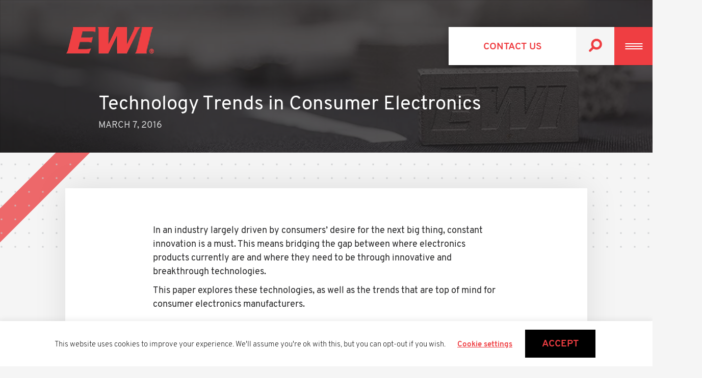

--- FILE ---
content_type: text/html; charset=UTF-8
request_url: https://ewi.org/technology-trends-in-consumer-electronics/
body_size: 21214
content:
<!doctype html>
<html lang="en">    <head><meta charset="utf-8"><script>if(navigator.userAgent.match(/MSIE|Internet Explorer/i)||navigator.userAgent.match(/Trident\/7\..*?rv:11/i)){var href=document.location.href;if(!href.match(/[?&]nowprocket/)){if(href.indexOf("?")==-1){if(href.indexOf("#")==-1){document.location.href=href+"?nowprocket=1"}else{document.location.href=href.replace("#","?nowprocket=1#")}}else{if(href.indexOf("#")==-1){document.location.href=href+"&nowprocket=1"}else{document.location.href=href.replace("#","&nowprocket=1#")}}}}</script><script>(()=>{class RocketLazyLoadScripts{constructor(){this.v="2.0.4",this.userEvents=["keydown","keyup","mousedown","mouseup","mousemove","mouseover","mouseout","touchmove","touchstart","touchend","touchcancel","wheel","click","dblclick","input"],this.attributeEvents=["onblur","onclick","oncontextmenu","ondblclick","onfocus","onmousedown","onmouseenter","onmouseleave","onmousemove","onmouseout","onmouseover","onmouseup","onmousewheel","onscroll","onsubmit"]}async t(){this.i(),this.o(),/iP(ad|hone)/.test(navigator.userAgent)&&this.h(),this.u(),this.l(this),this.m(),this.k(this),this.p(this),this._(),await Promise.all([this.R(),this.L()]),this.lastBreath=Date.now(),this.S(this),this.P(),this.D(),this.O(),this.M(),await this.C(this.delayedScripts.normal),await this.C(this.delayedScripts.defer),await this.C(this.delayedScripts.async),await this.T(),await this.F(),await this.j(),await this.A(),window.dispatchEvent(new Event("rocket-allScriptsLoaded")),this.everythingLoaded=!0,this.lastTouchEnd&&await new Promise(t=>setTimeout(t,500-Date.now()+this.lastTouchEnd)),this.I(),this.H(),this.U(),this.W()}i(){this.CSPIssue=sessionStorage.getItem("rocketCSPIssue"),document.addEventListener("securitypolicyviolation",t=>{this.CSPIssue||"script-src-elem"!==t.violatedDirective||"data"!==t.blockedURI||(this.CSPIssue=!0,sessionStorage.setItem("rocketCSPIssue",!0))},{isRocket:!0})}o(){window.addEventListener("pageshow",t=>{this.persisted=t.persisted,this.realWindowLoadedFired=!0},{isRocket:!0}),window.addEventListener("pagehide",()=>{this.onFirstUserAction=null},{isRocket:!0})}h(){let t;function e(e){t=e}window.addEventListener("touchstart",e,{isRocket:!0}),window.addEventListener("touchend",function i(o){o.changedTouches[0]&&t.changedTouches[0]&&Math.abs(o.changedTouches[0].pageX-t.changedTouches[0].pageX)<10&&Math.abs(o.changedTouches[0].pageY-t.changedTouches[0].pageY)<10&&o.timeStamp-t.timeStamp<200&&(window.removeEventListener("touchstart",e,{isRocket:!0}),window.removeEventListener("touchend",i,{isRocket:!0}),"INPUT"===o.target.tagName&&"text"===o.target.type||(o.target.dispatchEvent(new TouchEvent("touchend",{target:o.target,bubbles:!0})),o.target.dispatchEvent(new MouseEvent("mouseover",{target:o.target,bubbles:!0})),o.target.dispatchEvent(new PointerEvent("click",{target:o.target,bubbles:!0,cancelable:!0,detail:1,clientX:o.changedTouches[0].clientX,clientY:o.changedTouches[0].clientY})),event.preventDefault()))},{isRocket:!0})}q(t){this.userActionTriggered||("mousemove"!==t.type||this.firstMousemoveIgnored?"keyup"===t.type||"mouseover"===t.type||"mouseout"===t.type||(this.userActionTriggered=!0,this.onFirstUserAction&&this.onFirstUserAction()):this.firstMousemoveIgnored=!0),"click"===t.type&&t.preventDefault(),t.stopPropagation(),t.stopImmediatePropagation(),"touchstart"===this.lastEvent&&"touchend"===t.type&&(this.lastTouchEnd=Date.now()),"click"===t.type&&(this.lastTouchEnd=0),this.lastEvent=t.type,t.composedPath&&t.composedPath()[0].getRootNode()instanceof ShadowRoot&&(t.rocketTarget=t.composedPath()[0]),this.savedUserEvents.push(t)}u(){this.savedUserEvents=[],this.userEventHandler=this.q.bind(this),this.userEvents.forEach(t=>window.addEventListener(t,this.userEventHandler,{passive:!1,isRocket:!0})),document.addEventListener("visibilitychange",this.userEventHandler,{isRocket:!0})}U(){this.userEvents.forEach(t=>window.removeEventListener(t,this.userEventHandler,{passive:!1,isRocket:!0})),document.removeEventListener("visibilitychange",this.userEventHandler,{isRocket:!0}),this.savedUserEvents.forEach(t=>{(t.rocketTarget||t.target).dispatchEvent(new window[t.constructor.name](t.type,t))})}m(){const t="return false",e=Array.from(this.attributeEvents,t=>"data-rocket-"+t),i="["+this.attributeEvents.join("],[")+"]",o="[data-rocket-"+this.attributeEvents.join("],[data-rocket-")+"]",s=(e,i,o)=>{o&&o!==t&&(e.setAttribute("data-rocket-"+i,o),e["rocket"+i]=new Function("event",o),e.setAttribute(i,t))};new MutationObserver(t=>{for(const n of t)"attributes"===n.type&&(n.attributeName.startsWith("data-rocket-")||this.everythingLoaded?n.attributeName.startsWith("data-rocket-")&&this.everythingLoaded&&this.N(n.target,n.attributeName.substring(12)):s(n.target,n.attributeName,n.target.getAttribute(n.attributeName))),"childList"===n.type&&n.addedNodes.forEach(t=>{if(t.nodeType===Node.ELEMENT_NODE)if(this.everythingLoaded)for(const i of[t,...t.querySelectorAll(o)])for(const t of i.getAttributeNames())e.includes(t)&&this.N(i,t.substring(12));else for(const e of[t,...t.querySelectorAll(i)])for(const t of e.getAttributeNames())this.attributeEvents.includes(t)&&s(e,t,e.getAttribute(t))})}).observe(document,{subtree:!0,childList:!0,attributeFilter:[...this.attributeEvents,...e]})}I(){this.attributeEvents.forEach(t=>{document.querySelectorAll("[data-rocket-"+t+"]").forEach(e=>{this.N(e,t)})})}N(t,e){const i=t.getAttribute("data-rocket-"+e);i&&(t.setAttribute(e,i),t.removeAttribute("data-rocket-"+e))}k(t){Object.defineProperty(HTMLElement.prototype,"onclick",{get(){return this.rocketonclick||null},set(e){this.rocketonclick=e,this.setAttribute(t.everythingLoaded?"onclick":"data-rocket-onclick","this.rocketonclick(event)")}})}S(t){function e(e,i){let o=e[i];e[i]=null,Object.defineProperty(e,i,{get:()=>o,set(s){t.everythingLoaded?o=s:e["rocket"+i]=o=s}})}e(document,"onreadystatechange"),e(window,"onload"),e(window,"onpageshow");try{Object.defineProperty(document,"readyState",{get:()=>t.rocketReadyState,set(e){t.rocketReadyState=e},configurable:!0}),document.readyState="loading"}catch(t){console.log("WPRocket DJE readyState conflict, bypassing")}}l(t){this.originalAddEventListener=EventTarget.prototype.addEventListener,this.originalRemoveEventListener=EventTarget.prototype.removeEventListener,this.savedEventListeners=[],EventTarget.prototype.addEventListener=function(e,i,o){o&&o.isRocket||!t.B(e,this)&&!t.userEvents.includes(e)||t.B(e,this)&&!t.userActionTriggered||e.startsWith("rocket-")||t.everythingLoaded?t.originalAddEventListener.call(this,e,i,o):(t.savedEventListeners.push({target:this,remove:!1,type:e,func:i,options:o}),"mouseenter"!==e&&"mouseleave"!==e||t.originalAddEventListener.call(this,e,t.savedUserEvents.push,o))},EventTarget.prototype.removeEventListener=function(e,i,o){o&&o.isRocket||!t.B(e,this)&&!t.userEvents.includes(e)||t.B(e,this)&&!t.userActionTriggered||e.startsWith("rocket-")||t.everythingLoaded?t.originalRemoveEventListener.call(this,e,i,o):t.savedEventListeners.push({target:this,remove:!0,type:e,func:i,options:o})}}J(t,e){this.savedEventListeners=this.savedEventListeners.filter(i=>{let o=i.type,s=i.target||window;return e!==o||t!==s||(this.B(o,s)&&(i.type="rocket-"+o),this.$(i),!1)})}H(){EventTarget.prototype.addEventListener=this.originalAddEventListener,EventTarget.prototype.removeEventListener=this.originalRemoveEventListener,this.savedEventListeners.forEach(t=>this.$(t))}$(t){t.remove?this.originalRemoveEventListener.call(t.target,t.type,t.func,t.options):this.originalAddEventListener.call(t.target,t.type,t.func,t.options)}p(t){let e;function i(e){return t.everythingLoaded?e:e.split(" ").map(t=>"load"===t||t.startsWith("load.")?"rocket-jquery-load":t).join(" ")}function o(o){function s(e){const s=o.fn[e];o.fn[e]=o.fn.init.prototype[e]=function(){return this[0]===window&&t.userActionTriggered&&("string"==typeof arguments[0]||arguments[0]instanceof String?arguments[0]=i(arguments[0]):"object"==typeof arguments[0]&&Object.keys(arguments[0]).forEach(t=>{const e=arguments[0][t];delete arguments[0][t],arguments[0][i(t)]=e})),s.apply(this,arguments),this}}if(o&&o.fn&&!t.allJQueries.includes(o)){const e={DOMContentLoaded:[],"rocket-DOMContentLoaded":[]};for(const t in e)document.addEventListener(t,()=>{e[t].forEach(t=>t())},{isRocket:!0});o.fn.ready=o.fn.init.prototype.ready=function(i){function s(){parseInt(o.fn.jquery)>2?setTimeout(()=>i.bind(document)(o)):i.bind(document)(o)}return"function"==typeof i&&(t.realDomReadyFired?!t.userActionTriggered||t.fauxDomReadyFired?s():e["rocket-DOMContentLoaded"].push(s):e.DOMContentLoaded.push(s)),o([])},s("on"),s("one"),s("off"),t.allJQueries.push(o)}e=o}t.allJQueries=[],o(window.jQuery),Object.defineProperty(window,"jQuery",{get:()=>e,set(t){o(t)}})}P(){const t=new Map;document.write=document.writeln=function(e){const i=document.currentScript,o=document.createRange(),s=i.parentElement;let n=t.get(i);void 0===n&&(n=i.nextSibling,t.set(i,n));const c=document.createDocumentFragment();o.setStart(c,0),c.appendChild(o.createContextualFragment(e)),s.insertBefore(c,n)}}async R(){return new Promise(t=>{this.userActionTriggered?t():this.onFirstUserAction=t})}async L(){return new Promise(t=>{document.addEventListener("DOMContentLoaded",()=>{this.realDomReadyFired=!0,t()},{isRocket:!0})})}async j(){return this.realWindowLoadedFired?Promise.resolve():new Promise(t=>{window.addEventListener("load",t,{isRocket:!0})})}M(){this.pendingScripts=[];this.scriptsMutationObserver=new MutationObserver(t=>{for(const e of t)e.addedNodes.forEach(t=>{"SCRIPT"!==t.tagName||t.noModule||t.isWPRocket||this.pendingScripts.push({script:t,promise:new Promise(e=>{const i=()=>{const i=this.pendingScripts.findIndex(e=>e.script===t);i>=0&&this.pendingScripts.splice(i,1),e()};t.addEventListener("load",i,{isRocket:!0}),t.addEventListener("error",i,{isRocket:!0}),setTimeout(i,1e3)})})})}),this.scriptsMutationObserver.observe(document,{childList:!0,subtree:!0})}async F(){await this.X(),this.pendingScripts.length?(await this.pendingScripts[0].promise,await this.F()):this.scriptsMutationObserver.disconnect()}D(){this.delayedScripts={normal:[],async:[],defer:[]},document.querySelectorAll("script[type$=rocketlazyloadscript]").forEach(t=>{t.hasAttribute("data-rocket-src")?t.hasAttribute("async")&&!1!==t.async?this.delayedScripts.async.push(t):t.hasAttribute("defer")&&!1!==t.defer||"module"===t.getAttribute("data-rocket-type")?this.delayedScripts.defer.push(t):this.delayedScripts.normal.push(t):this.delayedScripts.normal.push(t)})}async _(){await this.L();let t=[];document.querySelectorAll("script[type$=rocketlazyloadscript][data-rocket-src]").forEach(e=>{let i=e.getAttribute("data-rocket-src");if(i&&!i.startsWith("data:")){i.startsWith("//")&&(i=location.protocol+i);try{const o=new URL(i).origin;o!==location.origin&&t.push({src:o,crossOrigin:e.crossOrigin||"module"===e.getAttribute("data-rocket-type")})}catch(t){}}}),t=[...new Map(t.map(t=>[JSON.stringify(t),t])).values()],this.Y(t,"preconnect")}async G(t){if(await this.K(),!0!==t.noModule||!("noModule"in HTMLScriptElement.prototype))return new Promise(e=>{let i;function o(){(i||t).setAttribute("data-rocket-status","executed"),e()}try{if(navigator.userAgent.includes("Firefox/")||""===navigator.vendor||this.CSPIssue)i=document.createElement("script"),[...t.attributes].forEach(t=>{let e=t.nodeName;"type"!==e&&("data-rocket-type"===e&&(e="type"),"data-rocket-src"===e&&(e="src"),i.setAttribute(e,t.nodeValue))}),t.text&&(i.text=t.text),t.nonce&&(i.nonce=t.nonce),i.hasAttribute("src")?(i.addEventListener("load",o,{isRocket:!0}),i.addEventListener("error",()=>{i.setAttribute("data-rocket-status","failed-network"),e()},{isRocket:!0}),setTimeout(()=>{i.isConnected||e()},1)):(i.text=t.text,o()),i.isWPRocket=!0,t.parentNode.replaceChild(i,t);else{const i=t.getAttribute("data-rocket-type"),s=t.getAttribute("data-rocket-src");i?(t.type=i,t.removeAttribute("data-rocket-type")):t.removeAttribute("type"),t.addEventListener("load",o,{isRocket:!0}),t.addEventListener("error",i=>{this.CSPIssue&&i.target.src.startsWith("data:")?(console.log("WPRocket: CSP fallback activated"),t.removeAttribute("src"),this.G(t).then(e)):(t.setAttribute("data-rocket-status","failed-network"),e())},{isRocket:!0}),s?(t.fetchPriority="high",t.removeAttribute("data-rocket-src"),t.src=s):t.src="data:text/javascript;base64,"+window.btoa(unescape(encodeURIComponent(t.text)))}}catch(i){t.setAttribute("data-rocket-status","failed-transform"),e()}});t.setAttribute("data-rocket-status","skipped")}async C(t){const e=t.shift();return e?(e.isConnected&&await this.G(e),this.C(t)):Promise.resolve()}O(){this.Y([...this.delayedScripts.normal,...this.delayedScripts.defer,...this.delayedScripts.async],"preload")}Y(t,e){this.trash=this.trash||[];let i=!0;var o=document.createDocumentFragment();t.forEach(t=>{const s=t.getAttribute&&t.getAttribute("data-rocket-src")||t.src;if(s&&!s.startsWith("data:")){const n=document.createElement("link");n.href=s,n.rel=e,"preconnect"!==e&&(n.as="script",n.fetchPriority=i?"high":"low"),t.getAttribute&&"module"===t.getAttribute("data-rocket-type")&&(n.crossOrigin=!0),t.crossOrigin&&(n.crossOrigin=t.crossOrigin),t.integrity&&(n.integrity=t.integrity),t.nonce&&(n.nonce=t.nonce),o.appendChild(n),this.trash.push(n),i=!1}}),document.head.appendChild(o)}W(){this.trash.forEach(t=>t.remove())}async T(){try{document.readyState="interactive"}catch(t){}this.fauxDomReadyFired=!0;try{await this.K(),this.J(document,"readystatechange"),document.dispatchEvent(new Event("rocket-readystatechange")),await this.K(),document.rocketonreadystatechange&&document.rocketonreadystatechange(),await this.K(),this.J(document,"DOMContentLoaded"),document.dispatchEvent(new Event("rocket-DOMContentLoaded")),await this.K(),this.J(window,"DOMContentLoaded"),window.dispatchEvent(new Event("rocket-DOMContentLoaded"))}catch(t){console.error(t)}}async A(){try{document.readyState="complete"}catch(t){}try{await this.K(),this.J(document,"readystatechange"),document.dispatchEvent(new Event("rocket-readystatechange")),await this.K(),document.rocketonreadystatechange&&document.rocketonreadystatechange(),await this.K(),this.J(window,"load"),window.dispatchEvent(new Event("rocket-load")),await this.K(),window.rocketonload&&window.rocketonload(),await this.K(),this.allJQueries.forEach(t=>t(window).trigger("rocket-jquery-load")),await this.K(),this.J(window,"pageshow");const t=new Event("rocket-pageshow");t.persisted=this.persisted,window.dispatchEvent(t),await this.K(),window.rocketonpageshow&&window.rocketonpageshow({persisted:this.persisted})}catch(t){console.error(t)}}async K(){Date.now()-this.lastBreath>45&&(await this.X(),this.lastBreath=Date.now())}async X(){return document.hidden?new Promise(t=>setTimeout(t)):new Promise(t=>requestAnimationFrame(t))}B(t,e){return e===document&&"readystatechange"===t||(e===document&&"DOMContentLoaded"===t||(e===window&&"DOMContentLoaded"===t||(e===window&&"load"===t||e===window&&"pageshow"===t)))}static run(){(new RocketLazyLoadScripts).t()}}RocketLazyLoadScripts.run()})();</script>
        
        
        <link rel="shortcut icon" href="https://ewi.org/wp-content/themes/ewi-2019/assets/img/favicon.ico">
        <meta name="viewport" content="width=device-width,minimum-scale=1,initial-scale=1">

        
        <style amp-boilerplate>body{-webkit-animation:-amp-start 8s steps(1,end) 0s 1 normal both;-moz-animation:-amp-start 8s steps(1,end) 0s 1 normal both;-ms-animation:-amp-start 8s steps(1,end) 0s 1 normal both;animation:-amp-start 8s steps(1,end) 0s 1 normal both}@-webkit-keyframes -amp-start{from{visibility:hidden}to{visibility:visible}}@-moz-keyframes -amp-start{from{visibility:hidden}to{visibility:visible}}@-ms-keyframes -amp-start{from{visibility:hidden}to{visibility:visible}}@-o-keyframes -amp-start{from{visibility:hidden}to{visibility:visible}}@keyframes -amp-start{from{visibility:hidden}to{visibility:visible}}</style><noscript><style amp-boilerplate>body{-webkit-animation:none;-moz-animation:none;-ms-animation:none;animation:none}</style></noscript>
        
        <!-- Google Tag Manager -->
        <script type="rocketlazyloadscript">(function(w,d,s,l,i){w[l]=w[l]||[];w[l].push({'gtm.start':
        new Date().getTime(),event:'gtm.js'});var f=d.getElementsByTagName(s)[0],
        j=d.createElement(s),dl=l!='dataLayer'?'&l='+l:'';j.async=true;j.src=
        'https://www.googletagmanager.com/gtm.js?id='+i+dl;f.parentNode.insertBefore(j,f);
        })(window,document,'script','dataLayer','GTM-NPVVJQG');</script>
        <!-- End Google Tag Manager -->

        <meta name='robots' content='index, follow, max-image-preview:large, max-snippet:-1, max-video-preview:-1' />
	<style>img:is([sizes="auto" i], [sizes^="auto," i]) { contain-intrinsic-size: 3000px 1500px }</style>
	
	<!-- This site is optimized with the Yoast SEO plugin v26.8 - https://yoast.com/product/yoast-seo-wordpress/ -->
	<title>Technology Trends in Consumer Electronics - EWI</title>
<link data-rocket-prefetch href="https://use.fontawesome.com" rel="dns-prefetch">
<link data-rocket-prefetch href="https://cdn.ampproject.org" rel="dns-prefetch">
<link data-rocket-prefetch href="https://ci76.actonsoftware.com" rel="dns-prefetch"><link rel="preload" data-rocket-preload as="image" href="https://ewi.org/wp-content/uploads/2018/11/EWI-Graphic-2000x502.jpg" imagesrcset="https://ewi.org/wp-content/uploads/2018/11/EWI-Graphic.jpg 2000w, https://ewi.org/wp-content/uploads/2018/11/EWI-Graphic-600x151.jpg 600w, https://ewi.org/wp-content/uploads/2018/11/EWI-Graphic-300x75.jpg 300w, https://ewi.org/wp-content/uploads/2018/11/EWI-Graphic-768x193.jpg 768w, https://ewi.org/wp-content/uploads/2018/11/EWI-Graphic-1024x257.jpg 1024w" imagesizes="(max-width: 2000px) 100vw, 2000px" fetchpriority="high">
	<link rel="canonical" href="https://ewi.org/technology-trends-in-consumer-electronics/" />
	<meta property="og:locale" content="en_US" />
	<meta property="og:type" content="article" />
	<meta property="og:title" content="Technology Trends in Consumer Electronics - EWI" />
	<meta property="og:description" content="In an industry largely driven by consumers’ desire for the next big thing, constant innovation is a must. This means bridging the gap between where electronics products currently are and where they need to be through innovative and breakthrough technologies. This paper explores these technologies, as well as the trends that are top of mind [&hellip;]" />
	<meta property="og:url" content="https://ewi.org/technology-trends-in-consumer-electronics/" />
	<meta property="og:site_name" content="EWI" />
	<meta property="article:published_time" content="2016-03-07T16:01:58+00:00" />
	<meta property="article:modified_time" content="2023-02-21T19:56:21+00:00" />
	<meta name="twitter:card" content="summary_large_image" />
	<meta name="twitter:label1" content="Written by" />
	<meta name="twitter:data1" content="" />
	<meta name="twitter:label2" content="Est. reading time" />
	<meta name="twitter:data2" content="1 minute" />
	<script type="application/ld+json" class="yoast-schema-graph">{"@context":"https://schema.org","@graph":[{"@type":"Article","@id":"https://ewi.org/technology-trends-in-consumer-electronics/#article","isPartOf":{"@id":"https://ewi.org/technology-trends-in-consumer-electronics/"},"author":{"name":"","@id":""},"headline":"Technology Trends in Consumer Electronics","datePublished":"2016-03-07T16:01:58+00:00","dateModified":"2023-02-21T19:56:21+00:00","mainEntityOfPage":{"@id":"https://ewi.org/technology-trends-in-consumer-electronics/"},"wordCount":110,"publisher":{"@id":"https://ewi.org/#organization"},"image":{"@id":"https://ewi.org/technology-trends-in-consumer-electronics/#primaryimage"},"thumbnailUrl":"","inLanguage":"en-US"},{"@type":"WebPage","@id":"https://ewi.org/technology-trends-in-consumer-electronics/","url":"https://ewi.org/technology-trends-in-consumer-electronics/","name":"Technology Trends in Consumer Electronics - EWI","isPartOf":{"@id":"https://ewi.org/#website"},"primaryImageOfPage":{"@id":"https://ewi.org/technology-trends-in-consumer-electronics/#primaryimage"},"image":{"@id":"https://ewi.org/technology-trends-in-consumer-electronics/#primaryimage"},"thumbnailUrl":"","datePublished":"2016-03-07T16:01:58+00:00","dateModified":"2023-02-21T19:56:21+00:00","breadcrumb":{"@id":"https://ewi.org/technology-trends-in-consumer-electronics/#breadcrumb"},"inLanguage":"en-US","potentialAction":[{"@type":"ReadAction","target":["https://ewi.org/technology-trends-in-consumer-electronics/"]}]},{"@type":"ImageObject","inLanguage":"en-US","@id":"https://ewi.org/technology-trends-in-consumer-electronics/#primaryimage","url":"","contentUrl":""},{"@type":"BreadcrumbList","@id":"https://ewi.org/technology-trends-in-consumer-electronics/#breadcrumb","itemListElement":[{"@type":"ListItem","position":1,"name":"Home","item":"https://ewi.org/"},{"@type":"ListItem","position":2,"name":"Technology Trends in Consumer Electronics"}]},{"@type":"WebSite","@id":"https://ewi.org/#website","url":"https://ewi.org/","name":"EWI","description":"EWI","publisher":{"@id":"https://ewi.org/#organization"},"potentialAction":[{"@type":"SearchAction","target":{"@type":"EntryPoint","urlTemplate":"https://ewi.org/?s={search_term_string}"},"query-input":{"@type":"PropertyValueSpecification","valueRequired":true,"valueName":"search_term_string"}}],"inLanguage":"en-US"},{"@type":"Organization","@id":"https://ewi.org/#organization","name":"EWI","url":"https://ewi.org/","logo":{"@type":"ImageObject","inLanguage":"en-US","@id":"https://ewi.org/#/schema/logo/image/","url":"https://ewi.org/wp-content/uploads/2018/05/ewi-logo-new121.png","contentUrl":"https://ewi.org/wp-content/uploads/2018/05/ewi-logo-new121.png","width":150,"height":70,"caption":"EWI"},"image":{"@id":"https://ewi.org/#/schema/logo/image/"}},{"@type":"Person","@id":""}]}</script>
	<!-- / Yoast SEO plugin. -->


<link rel='dns-prefetch' href='//cdn.ampproject.org' />

<link rel='preconnect' href='https://cdn.ampproject.org' />
<link rel='prefetch' href='https://use.fontawesome.com/d868401eca.js' />
<style id='classic-theme-styles-inline-css' type='text/css'>
/*! This file is auto-generated */
.wp-block-button__link{color:#fff;background-color:#32373c;border-radius:9999px;box-shadow:none;text-decoration:none;padding:calc(.667em + 2px) calc(1.333em + 2px);font-size:1.125em}.wp-block-file__button{background:#32373c;color:#fff;text-decoration:none}
</style>
<style id='global-styles-inline-css' type='text/css'>
:root{--wp--preset--aspect-ratio--square: 1;--wp--preset--aspect-ratio--4-3: 4/3;--wp--preset--aspect-ratio--3-4: 3/4;--wp--preset--aspect-ratio--3-2: 3/2;--wp--preset--aspect-ratio--2-3: 2/3;--wp--preset--aspect-ratio--16-9: 16/9;--wp--preset--aspect-ratio--9-16: 9/16;--wp--preset--color--black: #000000;--wp--preset--color--cyan-bluish-gray: #abb8c3;--wp--preset--color--white: #ffffff;--wp--preset--color--pale-pink: #f78da7;--wp--preset--color--vivid-red: #cf2e2e;--wp--preset--color--luminous-vivid-orange: #ff6900;--wp--preset--color--luminous-vivid-amber: #fcb900;--wp--preset--color--light-green-cyan: #7bdcb5;--wp--preset--color--vivid-green-cyan: #00d084;--wp--preset--color--pale-cyan-blue: #8ed1fc;--wp--preset--color--vivid-cyan-blue: #0693e3;--wp--preset--color--vivid-purple: #9b51e0;--wp--preset--color--ewi-primary: #ef3e42;--wp--preset--color--ewi-secondary: #42758a;--wp--preset--color--ewi-tertiary-grey: #d4d5d6;--wp--preset--color--ewi-tertiary-tan: #d8c7b8;--wp--preset--color--ewi-tertiary-dark-tan: #b1a596;--wp--preset--color--ewi-black: #333132;--wp--preset--gradient--vivid-cyan-blue-to-vivid-purple: linear-gradient(135deg,rgba(6,147,227,1) 0%,rgb(155,81,224) 100%);--wp--preset--gradient--light-green-cyan-to-vivid-green-cyan: linear-gradient(135deg,rgb(122,220,180) 0%,rgb(0,208,130) 100%);--wp--preset--gradient--luminous-vivid-amber-to-luminous-vivid-orange: linear-gradient(135deg,rgba(252,185,0,1) 0%,rgba(255,105,0,1) 100%);--wp--preset--gradient--luminous-vivid-orange-to-vivid-red: linear-gradient(135deg,rgba(255,105,0,1) 0%,rgb(207,46,46) 100%);--wp--preset--gradient--very-light-gray-to-cyan-bluish-gray: linear-gradient(135deg,rgb(238,238,238) 0%,rgb(169,184,195) 100%);--wp--preset--gradient--cool-to-warm-spectrum: linear-gradient(135deg,rgb(74,234,220) 0%,rgb(151,120,209) 20%,rgb(207,42,186) 40%,rgb(238,44,130) 60%,rgb(251,105,98) 80%,rgb(254,248,76) 100%);--wp--preset--gradient--blush-light-purple: linear-gradient(135deg,rgb(255,206,236) 0%,rgb(152,150,240) 100%);--wp--preset--gradient--blush-bordeaux: linear-gradient(135deg,rgb(254,205,165) 0%,rgb(254,45,45) 50%,rgb(107,0,62) 100%);--wp--preset--gradient--luminous-dusk: linear-gradient(135deg,rgb(255,203,112) 0%,rgb(199,81,192) 50%,rgb(65,88,208) 100%);--wp--preset--gradient--pale-ocean: linear-gradient(135deg,rgb(255,245,203) 0%,rgb(182,227,212) 50%,rgb(51,167,181) 100%);--wp--preset--gradient--electric-grass: linear-gradient(135deg,rgb(202,248,128) 0%,rgb(113,206,126) 100%);--wp--preset--gradient--midnight: linear-gradient(135deg,rgb(2,3,129) 0%,rgb(40,116,252) 100%);--wp--preset--font-size--small: 13px;--wp--preset--font-size--medium: 20px;--wp--preset--font-size--large: 36px;--wp--preset--font-size--x-large: 42px;--wp--preset--spacing--20: 0.44rem;--wp--preset--spacing--30: 0.67rem;--wp--preset--spacing--40: 1rem;--wp--preset--spacing--50: 1.5rem;--wp--preset--spacing--60: 2.25rem;--wp--preset--spacing--70: 3.38rem;--wp--preset--spacing--80: 5.06rem;--wp--preset--shadow--natural: 6px 6px 9px rgba(0, 0, 0, 0.2);--wp--preset--shadow--deep: 12px 12px 50px rgba(0, 0, 0, 0.4);--wp--preset--shadow--sharp: 6px 6px 0px rgba(0, 0, 0, 0.2);--wp--preset--shadow--outlined: 6px 6px 0px -3px rgba(255, 255, 255, 1), 6px 6px rgba(0, 0, 0, 1);--wp--preset--shadow--crisp: 6px 6px 0px rgba(0, 0, 0, 1);}:where(.is-layout-flex){gap: 0.5em;}:where(.is-layout-grid){gap: 0.5em;}body .is-layout-flex{display: flex;}.is-layout-flex{flex-wrap: wrap;align-items: center;}.is-layout-flex > :is(*, div){margin: 0;}body .is-layout-grid{display: grid;}.is-layout-grid > :is(*, div){margin: 0;}:where(.wp-block-columns.is-layout-flex){gap: 2em;}:where(.wp-block-columns.is-layout-grid){gap: 2em;}:where(.wp-block-post-template.is-layout-flex){gap: 1.25em;}:where(.wp-block-post-template.is-layout-grid){gap: 1.25em;}.has-black-color{color: var(--wp--preset--color--black) !important;}.has-cyan-bluish-gray-color{color: var(--wp--preset--color--cyan-bluish-gray) !important;}.has-white-color{color: var(--wp--preset--color--white) !important;}.has-pale-pink-color{color: var(--wp--preset--color--pale-pink) !important;}.has-vivid-red-color{color: var(--wp--preset--color--vivid-red) !important;}.has-luminous-vivid-orange-color{color: var(--wp--preset--color--luminous-vivid-orange) !important;}.has-luminous-vivid-amber-color{color: var(--wp--preset--color--luminous-vivid-amber) !important;}.has-light-green-cyan-color{color: var(--wp--preset--color--light-green-cyan) !important;}.has-vivid-green-cyan-color{color: var(--wp--preset--color--vivid-green-cyan) !important;}.has-pale-cyan-blue-color{color: var(--wp--preset--color--pale-cyan-blue) !important;}.has-vivid-cyan-blue-color{color: var(--wp--preset--color--vivid-cyan-blue) !important;}.has-vivid-purple-color{color: var(--wp--preset--color--vivid-purple) !important;}.has-black-background-color{background-color: var(--wp--preset--color--black) !important;}.has-cyan-bluish-gray-background-color{background-color: var(--wp--preset--color--cyan-bluish-gray) !important;}.has-white-background-color{background-color: var(--wp--preset--color--white) !important;}.has-pale-pink-background-color{background-color: var(--wp--preset--color--pale-pink) !important;}.has-vivid-red-background-color{background-color: var(--wp--preset--color--vivid-red) !important;}.has-luminous-vivid-orange-background-color{background-color: var(--wp--preset--color--luminous-vivid-orange) !important;}.has-luminous-vivid-amber-background-color{background-color: var(--wp--preset--color--luminous-vivid-amber) !important;}.has-light-green-cyan-background-color{background-color: var(--wp--preset--color--light-green-cyan) !important;}.has-vivid-green-cyan-background-color{background-color: var(--wp--preset--color--vivid-green-cyan) !important;}.has-pale-cyan-blue-background-color{background-color: var(--wp--preset--color--pale-cyan-blue) !important;}.has-vivid-cyan-blue-background-color{background-color: var(--wp--preset--color--vivid-cyan-blue) !important;}.has-vivid-purple-background-color{background-color: var(--wp--preset--color--vivid-purple) !important;}.has-black-border-color{border-color: var(--wp--preset--color--black) !important;}.has-cyan-bluish-gray-border-color{border-color: var(--wp--preset--color--cyan-bluish-gray) !important;}.has-white-border-color{border-color: var(--wp--preset--color--white) !important;}.has-pale-pink-border-color{border-color: var(--wp--preset--color--pale-pink) !important;}.has-vivid-red-border-color{border-color: var(--wp--preset--color--vivid-red) !important;}.has-luminous-vivid-orange-border-color{border-color: var(--wp--preset--color--luminous-vivid-orange) !important;}.has-luminous-vivid-amber-border-color{border-color: var(--wp--preset--color--luminous-vivid-amber) !important;}.has-light-green-cyan-border-color{border-color: var(--wp--preset--color--light-green-cyan) !important;}.has-vivid-green-cyan-border-color{border-color: var(--wp--preset--color--vivid-green-cyan) !important;}.has-pale-cyan-blue-border-color{border-color: var(--wp--preset--color--pale-cyan-blue) !important;}.has-vivid-cyan-blue-border-color{border-color: var(--wp--preset--color--vivid-cyan-blue) !important;}.has-vivid-purple-border-color{border-color: var(--wp--preset--color--vivid-purple) !important;}.has-vivid-cyan-blue-to-vivid-purple-gradient-background{background: var(--wp--preset--gradient--vivid-cyan-blue-to-vivid-purple) !important;}.has-light-green-cyan-to-vivid-green-cyan-gradient-background{background: var(--wp--preset--gradient--light-green-cyan-to-vivid-green-cyan) !important;}.has-luminous-vivid-amber-to-luminous-vivid-orange-gradient-background{background: var(--wp--preset--gradient--luminous-vivid-amber-to-luminous-vivid-orange) !important;}.has-luminous-vivid-orange-to-vivid-red-gradient-background{background: var(--wp--preset--gradient--luminous-vivid-orange-to-vivid-red) !important;}.has-very-light-gray-to-cyan-bluish-gray-gradient-background{background: var(--wp--preset--gradient--very-light-gray-to-cyan-bluish-gray) !important;}.has-cool-to-warm-spectrum-gradient-background{background: var(--wp--preset--gradient--cool-to-warm-spectrum) !important;}.has-blush-light-purple-gradient-background{background: var(--wp--preset--gradient--blush-light-purple) !important;}.has-blush-bordeaux-gradient-background{background: var(--wp--preset--gradient--blush-bordeaux) !important;}.has-luminous-dusk-gradient-background{background: var(--wp--preset--gradient--luminous-dusk) !important;}.has-pale-ocean-gradient-background{background: var(--wp--preset--gradient--pale-ocean) !important;}.has-electric-grass-gradient-background{background: var(--wp--preset--gradient--electric-grass) !important;}.has-midnight-gradient-background{background: var(--wp--preset--gradient--midnight) !important;}.has-small-font-size{font-size: var(--wp--preset--font-size--small) !important;}.has-medium-font-size{font-size: var(--wp--preset--font-size--medium) !important;}.has-large-font-size{font-size: var(--wp--preset--font-size--large) !important;}.has-x-large-font-size{font-size: var(--wp--preset--font-size--x-large) !important;}
:where(.wp-block-post-template.is-layout-flex){gap: 1.25em;}:where(.wp-block-post-template.is-layout-grid){gap: 1.25em;}
:where(.wp-block-columns.is-layout-flex){gap: 2em;}:where(.wp-block-columns.is-layout-grid){gap: 2em;}
:root :where(.wp-block-pullquote){font-size: 1.5em;line-height: 1.6;}
</style>
<link data-minify="1" rel='stylesheet' id='cookie-law-info-css' href='https://ewi.org/wp-content/cache/min/1/wp-content/plugins/cookie-law-info/legacy/public/css/cookie-law-info-public.css?ver=1768483476' type='text/css' media='all' />
<link data-minify="1" rel='stylesheet' id='cookie-law-info-gdpr-css' href='https://ewi.org/wp-content/cache/min/1/wp-content/plugins/cookie-law-info/legacy/public/css/cookie-law-info-gdpr.css?ver=1768483476' type='text/css' media='all' />
<link rel='stylesheet' id='search-filter-plugin-styles-css' href='https://ewi.org/wp-content/plugins/search-filter-pro/public/assets/css/search-filter.min.css?ver=2.5.21' type='text/css' media='all' />
<link data-minify="1" rel='stylesheet' id='core-css' href='https://ewi.org/wp-content/cache/min/1/wp-content/themes/ewi-2019/assets/css/core.css?ver=1768483476' type='text/css' media='all' />
<link rel='stylesheet' id='typecase-styles-css' href='https://ewi.org/wp-content/plugins/oneupweb-typecase/_dist/typecase-default.min.css?ver=1.0.656' type='text/css' media='all' />
<link data-minify="1" rel='stylesheet' id='login-with-ajax-css' href='https://ewi.org/wp-content/cache/min/1/wp-content/plugins/login-with-ajax/templates/login-with-ajax.css?ver=1768483476' type='text/css' media='all' />
<link data-minify="1" rel='stylesheet' id='page-css' href='https://ewi.org/wp-content/cache/min/1/wp-content/themes/ewi-2019/assets/css/page.css?ver=1768483476' type='text/css' media='all' />
<script type="text/javascript" src="https://ewi.org/wp-includes/js/jquery/jquery.min.js?ver=3.7.1" id="jquery-core-js" data-rocket-defer defer></script>
<script type="text/javascript" src="https://ewi.org/wp-includes/js/jquery/jquery-migrate.min.js?ver=3.4.1" id="jquery-migrate-js" data-rocket-defer defer></script>
<script type="text/javascript" id="cookie-law-info-js-extra">
/* <![CDATA[ */
var Cli_Data = {"nn_cookie_ids":[],"cookielist":[],"non_necessary_cookies":[],"ccpaEnabled":"","ccpaRegionBased":"","ccpaBarEnabled":"","strictlyEnabled":["necessary","obligatoire"],"ccpaType":"gdpr","js_blocking":"","custom_integration":"","triggerDomRefresh":"","secure_cookies":""};
var cli_cookiebar_settings = {"animate_speed_hide":"500","animate_speed_show":"500","background":"#FFF","border":"#b1a6a6c2","border_on":"","button_1_button_colour":"#000","button_1_button_hover":"#000000","button_1_link_colour":"#fff","button_1_as_button":"1","button_1_new_win":"","button_2_button_colour":"#333","button_2_button_hover":"#292929","button_2_link_colour":"#444","button_2_as_button":"","button_2_hidebar":"","button_3_button_colour":"#000","button_3_button_hover":"#000000","button_3_link_colour":"#fff","button_3_as_button":"1","button_3_new_win":"","button_4_button_colour":"#000","button_4_button_hover":"#000000","button_4_link_colour":"#62a329","button_4_as_button":"","button_7_button_colour":"#61a229","button_7_button_hover":"#4e8221","button_7_link_colour":"#fff","button_7_as_button":"1","button_7_new_win":"","font_family":"inherit","header_fix":"","notify_animate_hide":"1","notify_animate_show":"","notify_div_id":"#cookie-law-info-bar","notify_position_horizontal":"right","notify_position_vertical":"bottom","scroll_close":"","scroll_close_reload":"","accept_close_reload":"","reject_close_reload":"","showagain_tab":"1","showagain_background":"#fff","showagain_border":"#000","showagain_div_id":"#cookie-law-info-again","showagain_x_position":"100px","text":"#000","show_once_yn":"","show_once":"10000","logging_on":"","as_popup":"","popup_overlay":"1","bar_heading_text":"","cookie_bar_as":"banner","popup_showagain_position":"bottom-right","widget_position":"left"};
var log_object = {"ajax_url":"https:\/\/ewi.org\/wp-admin\/admin-ajax.php"};
/* ]]> */
</script>
<script type="text/javascript" src="https://ewi.org/wp-content/plugins/cookie-law-info/legacy/public/js/cookie-law-info-public.js?ver=3.3.9.1" id="cookie-law-info-js" data-rocket-defer defer></script>
<script type="text/javascript" id="search-filter-plugin-build-js-extra">
/* <![CDATA[ */
var SF_LDATA = {"ajax_url":"https:\/\/ewi.org\/wp-admin\/admin-ajax.php","home_url":"https:\/\/ewi.org\/","extensions":[]};
/* ]]> */
</script>
<script type="text/javascript" src="https://ewi.org/wp-content/plugins/search-filter-pro/public/assets/js/search-filter-build.min.js?ver=2.5.21" id="search-filter-plugin-build-js" data-rocket-defer defer></script>
<script type="text/javascript" src="https://ewi.org/wp-content/plugins/search-filter-pro/public/assets/js/chosen.jquery.min.js?ver=2.5.21" id="search-filter-plugin-chosen-js" data-rocket-defer defer></script>
<script type="text/javascript" src="https://ewi.org/wp-content/themes/ewi-2019/assets/js/aoform-autosubmit.js?ver=0.3.8974" id="aoform-autosubmit-js" data-rocket-defer defer></script>
<script type="text/javascript" src="https://ewi.org/wp-content/themes/ewi-2019/assets/js/blogurls.js?ver=0.3.8974" id="blog-urls-new-tab-js" data-rocket-defer defer></script>
<script type="text/javascript" src="https://ewi.org/wp-content/themes/amplified-metal/assets/js/scroll.js?ver=0.2.201" id="scroll-js" data-rocket-defer defer></script>
<script type="text/javascript" src="https://ewi.org/wp-content/themes/amplified-metal/assets/js/smoothscroll.js?ver=0.2.201" id="smoothscroll-js" data-rocket-defer defer></script>
<script type="text/javascript" src="https://ewi.org/wp-content/themes/ewi-2019/assets/js/conformity.min.js?ver=0.3.8974" id="conformity-js" data-rocket-defer defer></script>
<script type="text/javascript" src="https://ewi.org/wp-content/themes/ewi-2019/assets/js/select2.full.min.js?ver=0.3.8974" id="select2-js" data-rocket-defer defer></script>
<script type="text/javascript" src="https://ewi.org/wp-content/themes/ewi-2019/assets/js/slick.min.js?ver=0.3.8974" id="slick-js" data-rocket-defer defer></script>
<script type="text/javascript" src="https://ewi.org/wp-content/themes/ewi-2019/assets/js/jquery.basictable.min.js?ver=0.3.8974" id="jquery.basictable-js" data-rocket-defer defer></script>
<script type="text/javascript" src="https://ewi.org/wp-content/themes/ewi-2019/assets/js/main.js?ver=0.3.8974" id="ewi-main-js" data-rocket-defer defer></script>
<script type="text/javascript" src="https://ewi.org/wp-content/themes/ewi-2019/assets/js/lazysizes.min.js?ver=0.3.8974" id="lazysizes-js" data-rocket-defer defer></script>
<script type="text/javascript" src="https://ewi.org/wp-content/themes/ewi-2019/assets/js/cookie_helper.js?ver=0.3.8974" id="ewi-cookie-js" data-rocket-defer defer></script>
<script type="text/javascript" id="login-with-ajax-js-extra">
/* <![CDATA[ */
var LWA = {"ajaxurl":"https:\/\/ewi.org\/wp-admin\/admin-ajax.php","off":""};
/* ]]> */
</script>
<script type="text/javascript" src="https://ewi.org/wp-content/plugins/login-with-ajax/templates/login-with-ajax.js?ver=4.5.1" id="login-with-ajax-js" data-rocket-defer defer></script>
<script type="text/javascript" src="https://ewi.org/wp-content/plugins/login-with-ajax/ajaxify/ajaxify.js?ver=4.5.1" id="login-with-ajax-ajaxify-js" data-rocket-defer defer></script>
<link rel='shortlink' href='https://ewi.org/?p=43418' />
		<style type="text/css" id="wp-custom-css">
			/**
 * Note to future developer - I (jvt) have transferred what I found in here (from previous developers) to the scss files, but left this intact to be safe. you might be able to remove it without issue.
 **/

section.billboard {
	z-index: 1;
}

.logo-griddy img {
	height: 100px;
	width: auto;
}

.has-align-top {
	align-items: start !important;
}

@media only screen and (min-width: 1200px) {
main .wp-block-image:where(.is-style-ewi-frame, .is-style-ewi-frame-dots).data-science-margin-adjust {
	margin-top: 20px;
	margin-bottom: 20px;
}
}

main .wp-block-image:where(.is-style-ewi-frame, .is-style-ewi-frame-dots).data-science-margin-adjust {
  margin-top: 0;
	margin-bottom: 0;
}

main .data-science-margin-adjust .wp-block-column:first-child {
	align-self: start
}




@media only screen and (min-width: 1200px) {
	section.billboard {
		margin-right: 2%;
		width:45%;
		-webkit-transform: translateY(-120%);
		transform: translateY(-120%);
	}
}


.has-style-ewi-video {
	position: relative;
	border-left: 8px solid #ef3e42;
	border-bottom: 8px solid #ef3e42;
	margin: 48px 0;

}

.has-style-ewi-video::before {
	position: absolute;
	width: 100%;
	height: 8px;
	top: 0;
	left: -8px;
	background: white;
	content: '';
	z-index: 3;
}

.has-style-ewi-video::after {
	position: absolute;
	width: 8px;
	height: 8px;
	bottom: -8px;
	right: 0;
	background: white;
	content: '';
	z-index: 3;
}

.has-style-ewi-video > div:before {
		background-image: url([data-uri]);
background-repeat: repeat;
	position: absolute;
	width: 100%;
	left: 10%;
	top: -10%;
	content: '';
	display: block;
	height: 100%;
}


.has-style-ewi-video .wp-block-group__inner-container {
  position: relative;
  padding-bottom: 56.25%; /* 16:9 */
  height: 0;
	z-index: 4;
}
.has-style-ewi-video .wp-block-group__inner-container  iframe {
  position: absolute;
  top: 0;
  left: 0;
  width: 100%;
  height: 100%;
}
.has-text-align-center {
	text-align: center;
}

.question {
	color: #ef3e42;
	font-size: 1.5rem;
	font-weight: 500;
	line-height: 1.3;
	letter-spacing: -0.5px;
	color: #ef3e42;
	margin: 0 0 20px;
	font-family: overpass,Helvetica,Arial,sans-serif;
}

.callout-cols.wp-block-columns {
	color: white;
	grid-auto-columns: 1fr;
	grid-auto-rows: 1fr;
	margin-bottom: 0;
	grid-row-gap: 26px;
	margin: 2rem 0 0 0;
}
.callout-cols.wp-block-columns .wp-block-column {
	align-self: stretch;
}

.callout-cols .wp-block-cover__inner-container {
	padding: 4.5rem 1rem;
	text-align: center;
}
.callout-cols .wp-block-cover__inner-container a {
	color: white;
	font-weight: normal;
	text-decoration: none;
	font-size: 0.9rem;
	position: absolute;
	top: 0;
	left: 0;
	width: 100%;
	height: 100%;
	display: flex;
	align-items: end;
	justify-content: center;
	padding-bottom: 4.25rem;
}

.callout-cols .wp-block-cover {
	background-size: cover;
	position: relative;
	z-index: 1;
	height: 100%;
	display: flex;
	align-items: center;
	justify-content: center;
}
.callout-cols .wp-block-cover__inner-container {
	height: 100%;
	display: flex;
	flex-direction: column;
	flex-wrap: wrap;
	justify-content: start;
}
.callout-cols .wp-block-cover__inner-container:before {
	display: block;
	position: absolute;
	top: 0;
	left: 0;
	width: 100%;
	height: 100%;
	background: black;
background-repeat: repeat;
	content: '';
	z-index: -1;
	opacity: 0.4;
	filter: blur(0.5px);
}
.callout-cols .wp-block-cover__background.has-background-dim {
	position: absolute;
}
.callout-cols .wp-block-column {
	align-self: start;
}
.callout-cols .wp-block-cover__background { 
background: black;
}
.callout-cols .wp-block-cover {
	overflow: hidden;
}
.callout-cols .wp-block-cover__image-background {
	position: absolute;
	top: 0;
	object-fit: cover;
	z-index: -1;
	height: 100%;
}

.callout-cols .wp-block-cover__inner-container a:hover {
	text-decoration: underline;
}

.callout-cols  .has-medium-font-size {
	font-size: 1.25rem;
	line-height: 1.2;
}

.callout-cols-wrapper {
	padding: 3rem 0;
	margin: 2rem 0;
	border-top: 1.5px solid #888;
	border-bottom: 1.5px solid #888;
}

.callout-cols-wrapper h4 {
	font-size: 2rem;
	line-height: 2.15rem;
	margin-top: 0;
	
}


@media screen and (min-width: 967px) {
	.callout-cols-wrapper {
		width: 120%;
		margin-left: -10%;
		text-align: center;
	}
}

.mb-0 {margin-bottom: 0 !important;}

main .wp-block-buttons.is-style-underline > .wp-block-button > .wp-block-button__link.wp-block-button__link, main .wp-block-buttons > .wp-block-button.is-style-underline > .wp-block-button__link.wp-block-button__link {
	padding-left: 0;
	padding-right: 0;
}

.wp-block-image .alignright figcaption {
	margin: 0 auto;
}

main .wp-block-typecase-accordion-tabs.__use-accordion li {
	margin-bottom: 1rem;
}

.is-style-fixed-cover {
	display: flex;
}

.is-style-fixed-cover span {
	display: none;
}

.is-style-fixed-cover .wp-block-cover__image-background {
	background-position: 50% 50%;
  width: 100%;
  align-self: stretch;
  background-size: cover;
  background-repeat: no-repeat;
  background-attachment: fixed;
  background-repeat: no-repeat;
  background-size: cover;
}

ul.tags-list {
	list-style-type: none;
  display: flex;
  margin: 0 0 1.5rem 0;
  padding: 0;
  font-size: 14px;
  gap: 0.25rem;
  flex-wrap: wrap;
  align-items: center;
}

ul.tags-list li {
	background: white;
  border-radius: 6px;
  padding: 1ch;
  line-height: 1;
  box-shadow: 1px 1px 0px rgba(0,0,0,.15);
}

.clearfix {
	clear: both;
}

.has-ewi-tertiary-dark-tan-color {
	color: rgb(177, 165, 150);
}

.h1.tabbed-slider__preheading.tabbed-slider__preheading.tabbed-slider__preheading {
	color: #282829 !important;
	font-weight: bold !important;
}


@media (max-width: 1819.98px) {
  section.tabbed-slider.tabbed-slider--red > .container ul.wp-block-typecase-accordion-tabs::before {
    left: 30px;
  }
}

@media (max-width: 1819.98px) {
section.tabbed-slider.tabbed-slider--red > .container ul.wp-block-typecase-accordion-tabs::before {
	transform: none !important;
}
}

@media (max-width: 1439.98px) {
	 section.tabbed-slider.tabbed-slider--red > .container ul.wp-block-typecase-accordion-tabs::before {
    display: none;
  }
}

.final-cta ul {
	padding-left: 0.75rem;
}		</style>
		<noscript><style id="rocket-lazyload-nojs-css">.rll-youtube-player, [data-lazy-src]{display:none !important;}</style></noscript>
        
        <script async src="https://cdn.ampproject.org/v0.js"></script>
        <script async custom-element="amp-sidebar" src="https://cdn.ampproject.org/v0/amp-sidebar-0.1.js"></script><script async custom-element="amp-analytics" src="https://cdn.ampproject.org/v0/amp-analytics-0.1.js"></script><script type="rocketlazyloadscript" async custom-element="amp-iframe" data-rocket-src="https://cdn.ampproject.org/v0/amp-iframe-0.1.js"></script><script type="rocketlazyloadscript" async custom-element="amp-image-lightbox" data-rocket-src="https://cdn.ampproject.org/v0/amp-image-lightbox-0.1.js"></script>
            <meta name="generator" content="WP Rocket 3.20.3" data-wpr-features="wpr_delay_js wpr_defer_js wpr_lazyload_images wpr_preconnect_external_domains wpr_oci wpr_image_dimensions wpr_minify_css wpr_preload_links wpr_desktop" /></head>
    <body class="wp-singular post-template-default single single-post postid-43418 single-format-standard wp-theme-amplified-metal wp-child-theme-ewi-2019 amp-on">

              <script type="rocketlazyloadscript">document.body.classList.add('js-ok'); document.body.classList.remove('amp-on')</script>
    
                        <amp-sidebar id="main-navigation" layout="nodisplay" side="right">

            <button class="main-navigation--button" on='tap:main-navigation.close'><span class="icon close"><svg xmlns="http://www.w3.org/2000/svg" viewBox="0 0 14.8 14.8"><path fill="#fff" d="M14.8 2.1L12.7 0 7.4 5.3 2.1 0 0 2.1l5.3 5.3L0 12.7l2.1 2.1 5.3-5.3 5.3 5.3 2.1-2.1-5.3-5.3z"/></svg></span></button>

            
                <div class="menu-bar">
                    <p class="menu-title h2">Menu</p>
                    <a href="https://ewi.org/portal/" class="login">Portal Login</a>
                </div>

                                <nav toolbar="(min-width: 990px)" toolbar-target="main-navigation--container">
                
                <ul id="menu-primary" class="menu"><li class="menu-item menu-item-type-post_type menu-item-object-page menu-item-home menu-item-69063"><a href="https://ewi.org/">Home</a></li>
<li class="menu-item menu-item-type-custom menu-item-object-custom menu-item-has-children menu-item-69656"><a href="#">Services</a>
<ul class="sub-menu">
	<li class="menu-item menu-item-type-custom menu-item-object-custom menu-item-69658"><a href="https://ewi.org/services/advisory-services/">Advisory Services</a></li>
	<li class="menu-item menu-item-type-post_type menu-item-object-page menu-item-857"><a href="https://ewi.org/services/technology-development-services/">Technology Development Services</a></li>
	<li class="menu-item menu-item-type-post_type menu-item-object-page menu-item-858"><a href="https://ewi.org/services/implementation-services/">Implementation Services</a></li>
	<li class="menu-item menu-item-type-post_type menu-item-object-page menu-item-69198"><a href="https://ewi.org/services/production-services/production-support-and-lab-services/">Lab &#038; Production Services</a></li>
	<li class="menu-item menu-item-type-post_type menu-item-object-page menu-item-has-children menu-item-860"><a href="https://ewi.org/services/research-services/">Consortia &#038; Research Services</a>
	<ul class="sub-menu">
		<li class="menu-item menu-item-type-post_type menu-item-object-page menu-item-875"><a href="https://ewi.org/services/research-services/additive-manufacturing-consortium/">Additive Manufacturing Consortium</a></li>
		<li class="menu-item menu-item-type-post_type menu-item-object-page menu-item-877"><a href="https://ewi.org/services/research-services/ewi-forming-center-consortium/">EWI Forming Center Consortium</a></li>
	</ul>
</li>
	<li class="menu-item menu-item-type-post_type menu-item-object-page menu-item-82440"><a href="https://ewi.org/services/production-services/training-classes/">Training &amp; Classes</a></li>
	<li class="menu-item menu-item-type-post_type menu-item-object-page menu-item-129117"><a href="https://ewi.org/services/cooperative-research-program/">Cooperative Research Program </a></li>
</ul>
</li>
<li class="menu-item menu-item-type-custom menu-item-object-custom menu-item-has-children menu-item-69657"><a href="#">Capabilities</a>
<ul class="sub-menu">
	<li class="menu-item menu-item-type-custom menu-item-object-custom menu-item-has-children menu-item-118711"><a href="#">Joining &#038; Industrial Processes</a>
	<ul class="sub-menu">
		<li class="menu-item menu-item-type-custom menu-item-object-custom menu-item-127596"><a href="https://ewi.org/capabilities/welding-joining/">All Joining and Industrial Processes</a></li>
		<li class="menu-item menu-item-type-post_type menu-item-object-page menu-item-has-children menu-item-879"><a href="https://ewi.org/capabilities/welding-joining/welding-joining-processes/">Welding &#038; Joining</a>
		<ul class="sub-menu">
			<li class="menu-item menu-item-type-custom menu-item-object-custom menu-item-127597"><a href="https://ewi.org/capabilities/welding-joining/welding-joining-processes/">All Welding &#038; Joining Processes</a></li>
			<li class="menu-item menu-item-type-post_type menu-item-object-page menu-item-880"><a href="https://ewi.org/capabilities/welding-joining/welding-joining-processes/arc-welding/">Arc Welding &amp; Directed Energy Deposition</a></li>
			<li class="menu-item menu-item-type-post_type menu-item-object-page menu-item-66502"><a href="https://ewi.org/capabilities/welding-joining/welding-joining-processes/laser-processes/">Laser Processes</a></li>
			<li class="menu-item menu-item-type-post_type menu-item-object-page menu-item-882"><a href="https://ewi.org/capabilities/welding-joining/welding-joining-processes/microjoining/">Microjoining</a></li>
			<li class="menu-item menu-item-type-post_type menu-item-object-page menu-item-884"><a href="https://ewi.org/capabilities/welding-joining/welding-joining-processes/plastics-joining/">Plastic Welding</a></li>
			<li class="menu-item menu-item-type-post_type menu-item-object-page menu-item-66501"><a href="https://ewi.org/capabilities/welding-joining/welding-joining-processes/solid-state-processes/">Resistance Welding &#038; Solid-State Processes</a></li>
			<li class="menu-item menu-item-type-post_type menu-item-object-page menu-item-887"><a href="https://ewi.org/capabilities/welding-joining/welding-joining-processes/ultrasonic-processes/">Ultrasonic Processes</a></li>
		</ul>
</li>
		<li class="menu-item menu-item-type-post_type menu-item-object-page menu-item-894"><a href="https://ewi.org/capabilities/advanced-automation/">Advanced Automation</a></li>
		<li class="menu-item menu-item-type-post_type menu-item-object-page menu-item-893"><a href="https://ewi.org/capabilities/additive-manufacturing/">Additive Manufacturing</a></li>
		<li class="menu-item menu-item-type-post_type menu-item-object-page menu-item-889"><a href="https://ewi.org/capabilities/forming/">Forming</a></li>
		<li class="menu-item menu-item-type-post_type menu-item-object-page menu-item-890"><a href="https://ewi.org/capabilities/inspection/">NDE &#038; Inspection</a></li>
	</ul>
</li>
	<li class="menu-item menu-item-type-custom menu-item-object-custom menu-item-has-children menu-item-101823"><a href="#">Materials Engineering &#038; Integrity</a>
	<ul class="sub-menu">
		<li class="menu-item menu-item-type-custom menu-item-object-custom menu-item-127598"><a href="https://ewi.org/capabilities/materials-engineering-integrity/">All Materials Engineering &#038; Integrity Capabilities</a></li>
		<li class="menu-item menu-item-type-post_type menu-item-object-page menu-item-101721"><a href="https://ewi.org/capabilities/materials-engineering-integrity/materials-engineering/">Materials Engineering</a></li>
		<li class="menu-item menu-item-type-post_type menu-item-object-page menu-item-101724"><a href="https://ewi.org/capabilities/materials-engineering-integrity/structural-integrity/">Structural Integrity</a></li>
		<li class="menu-item menu-item-type-post_type menu-item-object-page menu-item-101723"><a href="https://ewi.org/capabilities/materials-engineering-integrity/corrosion-environmental-testing/">Corrosion Science &amp; Environmental Testing</a></li>
	</ul>
</li>
	<li class="menu-item menu-item-type-post_type menu-item-object-page menu-item-108264"><a href="https://ewi.org/capabilities/data-science/">Data Science</a></li>
	<li class="menu-item menu-item-type-post_type menu-item-object-page menu-item-82499"><a href="https://ewi.org/services/production-services/lab-services/">Testing &#038; Lab Services</a></li>
</ul>
</li>
<li class="menu-item menu-item-type-custom menu-item-object-custom menu-item-has-children menu-item-69659"><a href="#">Industries</a>
<ul class="sub-menu">
	<li class="menu-item menu-item-type-custom menu-item-object-custom menu-item-128221"><a href="https://ewi.org/industries/automotive/">Automotive</a></li>
	<li class="menu-item menu-item-type-post_type menu-item-object-page menu-item-908"><a href="https://ewi.org/industries/aerospace/">Aerospace</a></li>
	<li class="menu-item menu-item-type-post_type menu-item-object-page menu-item-128229"><a href="https://ewi.org/industries/defense-and-government-sector/">Defense &#038; Government</a></li>
	<li class="menu-item menu-item-type-custom menu-item-object-custom menu-item-128895"><a href="https://ewi.org/industries/electronics/">Electronics</a></li>
	<li class="menu-item menu-item-type-post_type menu-item-object-page menu-item-128150"><a href="https://ewi.org/industries/energy/">Energy</a></li>
	<li class="menu-item menu-item-type-post_type menu-item-object-page menu-item-128218"><a href="https://ewi.org/industries/industrial-equipment-heavy-manufacturing/">Industrial Equipment &amp; Heavy Manufacturing</a></li>
	<li class="menu-item menu-item-type-custom menu-item-object-custom menu-item-128897"><a href="https://ewi.org/industries/medical-technology/">Medical Devices</a></li>
	<li class="menu-item menu-item-type-post_type menu-item-object-page menu-item-906"><a href="https://ewi.org/industries/packaging/">Packaging</a></li>
</ul>
</li>
<li class="menu-item menu-item-type-custom menu-item-object-custom menu-item-has-children menu-item-69660"><a href="#">Company</a>
<ul class="sub-menu">
	<li class="menu-item menu-item-type-custom menu-item-object-custom menu-item-102437"><a href="https://ewi.org/company/who-we-are/">Who We Are</a></li>
	<li class="menu-item menu-item-type-post_type menu-item-object-page menu-item-910"><a href="https://ewi.org/company/board-of-directors/">Board of Directors</a></li>
	<li class="menu-item menu-item-type-post_type menu-item-object-page menu-item-913"><a href="https://ewi.org/company/network/">Network</a></li>
	<li class="menu-item menu-item-type-post_type menu-item-object-page menu-item-129116"><a href="https://ewi.org/services/cooperative-research-program/">Cooperative Research Program </a></li>
</ul>
</li>
<li class="menu-item menu-item-type-post_type menu-item-object-page menu-item-84130"><a href="https://ewi.org/events/">Events</a></li>
<li class="menu-item menu-item-type-post_type menu-item-object-page current_page_parent menu-item-84129"><a href="https://ewi.org/news/">News &#038; Announcements</a></li>
<li class="menu-item menu-item-type-post_type menu-item-object-page menu-item-81277"><a href="https://ewi.org/resources/">Resources</a></li>
<li class="menu-item menu-item-type-post_type menu-item-object-page menu-item-912"><a href="https://ewi.org/company/careers/">Careers</a></li>
<li class="button menu-item menu-item-type-post_type menu-item-object-page menu-item-546"><a href="https://ewi.org/contact-us/">Contact Us</a></li>
</ul>
            </nav>
                    </amp-sidebar>
        
        <header  id="header">

            
            <div  class="container" id="header--navigation">

                                    <figure itemscope itemtype="http://schema.org/Brand" class="site-title">
                        <a href="https://ewi.org">    <img itemprop="logo" class="logo" src="https://ewi.org/wp-content/themes/ewi-2019/assets/img/logo.svg" width="174" height="74" alt="EWI - We Manufacture Innovation">
  </a>
                        <figcaption itemprop="name">EWI</figcaption>
                    </figure>
                
                
                                    <div  id="main-navigation--container"></div>
                
                                    <div  class="main-navigation--button-container">
                        <button id="main-navigation--button" class="main-navigation--button" on='tap:main-navigation.open'>
                            <span class="icon open">&#x2261;</span>
                        </button>
                        <div class="main-navigation--search-container">
                            <a class="search-button" aria-label="hit enter to open site search" tabindex="0">Search</a>
                            <form class="search-bar" action="/">
                                <span class="close">&times;</span>
                                <label for="site-search">Search Site</label>
                                <input type="text" name="s" id="site-search" placeholder="Search Site" />
                            </form>
                        </div>
                        <a href="https://ewi.org/contact-us/" class="main-navigation--contact-button">Contact Us</a>
                    </div>
                
            </div>

            
        </header>

<main >

	<article  class="post-43418 post type-post status-publish format-standard has-post-thumbnail hentry category-uncategorized">

		
<header >

    <img width="2000" height="502" src="https://ewi.org/wp-content/uploads/2018/11/EWI-Graphic-2000x502.jpg" class="attachment-hero_cover size-hero_cover" alt="EWI Logo on Product Example" decoding="async" fetchpriority="high" srcset="https://ewi.org/wp-content/uploads/2018/11/EWI-Graphic.jpg 2000w, https://ewi.org/wp-content/uploads/2018/11/EWI-Graphic-600x151.jpg 600w, https://ewi.org/wp-content/uploads/2018/11/EWI-Graphic-300x75.jpg 300w, https://ewi.org/wp-content/uploads/2018/11/EWI-Graphic-768x193.jpg 768w, https://ewi.org/wp-content/uploads/2018/11/EWI-Graphic-1024x257.jpg 1024w" sizes="(max-width: 2000px) 100vw, 2000px" />	    <div class="overlay">

        <div class="container ">

            
            <h1>            Technology Trends in Consumer Electronics            </h1>            <div class="section">March 7, 2016</div>

        </div>

    </div>

    
</header>

		
		<div  class="page-diamond-1"></div>
		<div  class="page-pattern-1"></div>

		
		<div  class="content-container container ">

			<div class="the-content">

				
				<style>.breadcrumb {display:none;}</style>
<div class="row">
<div class="col-md-8">
<p style="font-size: 18px;">In an industry largely driven by consumers’ desire for the next big thing, constant innovation is a must. This means bridging the gap between where electronics products currently are and where they need to be through innovative and breakthrough technologies.</p>
<p style="font-size: 18px; margin-bottom: 24px;">This paper explores these technologies, as well as the trends that are top of mind for consumer electronics manufacturers.</p>
<div class="row">
<div class="col-md-6" style="text-align:center;"><a href="http://marketing.ewi.org/acton/attachment/12956/u-0026/0/-/-/-/-/" target="_blank" rel="noopener"><img width="1063" height="1357" decoding="async" src="https://ewi.org/wp-content/uploads/2016/03/thumbnail-ewi-tech-gap-paper-1555x655px-FINAL.png" alt="Tech Trends thumbnail" style="width:550px;padding:10px; "></a></div>
<div class="col-md-6">
<p style="font-size: 18px;">
<p style="font-size: 18px;">Featured in this paper:</p>
<ul>
<li>The Internet of Things</li>
<li>Flexible and printed electronics</li>
<li>Device miniaturization</li>
<li>Higher energy density batteries</li>
<li>And more</li>
</ul>
<p style="margin-top:50px;"><a href="//marketing.ewi.org/acton/attachment/12956/u-0026/0/-/-/-/-/" target="_blank" style="background:#ddd;padding:10px 15px;color:#2c2c2c;margin-left:50px;" rel="noopener">Download the Paper</a></p>
</div>
</div>
</div>
<div class="col-md-4 well" style="padding-top: 11px;">
<h2 style="text-align: center;">Request Additional Information</h2>
<p><iframe style="display: block; margin: 0 auto; border: 0; height: 450px; width: 280px;" src="https://ci76.actonsoftware.com/acton/form/12956/0056:d-0001/0/-/-/-/-/index.htm"></iframe></p>
<p>If you’d like to speak to someone at EWI today, please call Dale Robinson, EWI, Business Development Director, at 614.484.7600.</p>
</div>
</div>

				
			</div>


			
		</div>

	</article>

	
	<div  class="page-diamond-2"></div>
	<div  class="page-pattern-2"></div>

</main>

<amp-image-lightbox id="single_lightbox" layout="nodisplay"></amp-image-lightbox>



<footer  id="footer" class="has-far-right has-cta">

	<div  class="container offset">

		
		<div  class="left-section">
			<div class="pattern"></div>
			<div class="content">
				<h2>Cooperative Research Program</h2>
				<p>EWI Cooperative Research Program (CRP) participants guide internal research and development projects and get exclusive access to manufacturing process expertise, technical competence, lab resources, and – above all – our people.</p>
<p><a class="button" href="https://ewi.org/services/cooperative-research-program/">Learn About EWI&#8217;s CRP</a></p>
			</div>
		</div>
		<div  class="right-section">
			<h2>Technologies</h2>
			<ul id="menu-footer" class="menu"><li id="menu-item-549" class="menu-item menu-item-type-post_type menu-item-object-page menu-item-549"><a href="https://ewi.org/capabilities/additive-manufacturing/">Additive Manufacturing</a></li>
<li id="menu-item-550" class="menu-item menu-item-type-post_type menu-item-object-page menu-item-550"><a href="https://ewi.org/capabilities/welding-joining/welding-joining-processes/arc-welding/">Arc Welding &amp; Directed Energy Deposition</a></li>
<li id="menu-item-551" class="menu-item menu-item-type-post_type menu-item-object-page menu-item-551"><a href="https://ewi.org/capabilities/advanced-automation/">Advanced Automation</a></li>
<li id="menu-item-69451" class="menu-item menu-item-type-post_type menu-item-object-page menu-item-69451"><a href="https://ewi.org/capabilities/forming/">Forming</a></li>
<li id="menu-item-108265" class="menu-item menu-item-type-post_type menu-item-object-page menu-item-108265"><a href="https://ewi.org/capabilities/data-science/">Data Science</a></li>
<li id="menu-item-554" class="menu-item menu-item-type-post_type menu-item-object-page menu-item-554"><a href="https://ewi.org/capabilities/welding-joining/welding-joining-processes/laser-processes/">Laser Processes</a></li>
<li id="menu-item-66532" class="menu-item menu-item-type-post_type menu-item-object-page menu-item-66532"><a href="https://ewi.org/capabilities/welding-joining/welding-joining-processes/microjoining/">Microjoining</a></li>
<li id="menu-item-66533" class="menu-item menu-item-type-post_type menu-item-object-page menu-item-66533"><a href="https://ewi.org/capabilities/inspection/">NDE &#038; Inspection</a></li>
<li id="menu-item-559" class="menu-item menu-item-type-post_type menu-item-object-page menu-item-559"><a href="https://ewi.org/capabilities/welding-joining/welding-joining-processes/plastics-joining/">Plastic Welding</a></li>
<li id="menu-item-560" class="menu-item menu-item-type-post_type menu-item-object-page menu-item-560"><a href="https://ewi.org/capabilities/welding-joining/welding-joining-processes/solid-state-processes/">Resistance Welding &#038; Solid-State Processes</a></li>
<li id="menu-item-69452" class="menu-item menu-item-type-post_type menu-item-object-page menu-item-69452"><a href="https://ewi.org/services/production-services/lab-services/">Testing &#038; Lab Services</a></li>
<li id="menu-item-564" class="menu-item menu-item-type-post_type menu-item-object-page menu-item-564"><a href="https://ewi.org/capabilities/welding-joining/welding-joining-processes/ultrasonic-processes/">Ultrasonic Processes</a></li>
<li id="menu-item-101725" class="menu-item menu-item-type-post_type menu-item-object-page menu-item-101725"><a href="https://ewi.org/capabilities/materials-engineering-integrity/">Materials Engineering &#038; Integrity</a></li>
</ul>		</div>

		<div  class="far-right-section">
							<a href="https://ewi.org/events/"
				   class="cta">See Upcoming Events</a>
						<div class="social-icons">
				<a href="https://www.facebook.com/ewiinnovation/" target="_blank" rel="noopener"
				   aria-label="facebook-link">
					<svg class="facebook" xmlns="http://www.w3.org/2000/svg" width="24" height="24" viewBox="0 0 24 24">
						<path
							d="M9 8h-3v4h3v12h5v-12h3.642l.358-4h-4v-1.667c0-.955.192-1.333 1.115-1.333h2.885v-5h-3.808c-3.596 0-5.192 1.583-5.192 4.615v3.385z"/>
					</svg>
				</a>
				<a href="https://www.linkedin.com/company/ewi" target="_blank" rel="noopener"
				   aria-label="linkedin-link">
					<svg class="linkedin" xmlns="http://www.w3.org/2000/svg" width="24" height="24" viewBox="0 0 24 24">
						<path
							d="M4.98 3.5c0 1.381-1.11 2.5-2.48 2.5s-2.48-1.119-2.48-2.5c0-1.38 1.11-2.5 2.48-2.5s2.48 1.12 2.48 2.5zm.02 4.5h-5v16h5v-16zm7.982 0h-4.968v16h4.969v-8.399c0-4.67 6.029-5.052 6.029 0v8.399h4.988v-10.131c0-7.88-8.922-7.593-11.018-3.714v-2.155z"/>
					</svg>
				</a>
				<a href="https://www.youtube.com/user/edisonwelding/" target="_blank" rel="noopener"
				   aria-label="youtube-link">
					<svg class="youtube" xmlns="http://www.w3.org/2000/svg" width="24" height="24" viewBox="0 0 24 24">
						<path
							d="M19.615 3.184c-3.604-.246-11.631-.245-15.23 0-3.897.266-4.356 2.62-4.385 8.816.029 6.185.484 8.549 4.385 8.816 3.6.245 11.626.246 15.23 0 3.897-.266 4.356-2.62 4.385-8.816-.029-6.185-.484-8.549-4.385-8.816zm-10.615 12.816v-8l8 3.993-8 4.007z"/>
					</svg>
				</a>
				<a href="https://feeds.feedburner.com/ewi-news" target="_blank" rel="noopener" aria-label="rss-link">
					<svg class="rss" xmlns="http://www.w3.org/2000/svg" width="24" height="24" viewBox="0 0 24 24">
						<path
							d="M6.503 20.752c0 1.794-1.456 3.248-3.251 3.248-1.796 0-3.252-1.454-3.252-3.248 0-1.794 1.456-3.248 3.252-3.248 1.795.001 3.251 1.454 3.251 3.248zm-6.503-12.572v4.811c6.05.062 10.96 4.966 11.022 11.009h4.817c-.062-8.71-7.118-15.758-15.839-15.82zm0-3.368c10.58.046 19.152 8.594 19.183 19.188h4.817c-.03-13.231-10.755-23.954-24-24v4.812z"/>
					</svg>
				</a>
			</div>
		</div>

		
	</div>

</footer>

<footer  id="subfooter">
	<div  class="container offset">
		<ul id="menu-subfooter" class="menu"><li id="menu-item-83308" class="menu-item menu-item-type-post_type menu-item-object-page menu-item-83308"><a href="https://ewi.org/privacy-policy/">Privacy Policy</a></li>
<li id="menu-item-74845" class="menu-item menu-item-type-post_type menu-item-object-page menu-item-74845"><a href="https://ewi.org/terms-and-conditions/">Terms &#038; Conditions</a></li>
<li id="menu-item-83220" class="menu-item menu-item-type-post_type menu-item-object-page menu-item-83220"><a href="https://ewi.org/cookies-policy/">Cookie Policy</a></li>
<li id="menu-item-85416" class="menu-item menu-item-type-post_type menu-item-object-page menu-item-85416"><a href="https://ewi.org/accessibility-statement/">Accessibility Statement</a></li>
</ul>	</div>
</footer>



	<script type="speculationrules">
{"prefetch":[{"source":"document","where":{"and":[{"href_matches":"\/*"},{"not":{"href_matches":["\/wp-*.php","\/wp-admin\/*","\/wp-content\/uploads\/*","\/wp-content\/*","\/wp-content\/plugins\/*","\/wp-content\/themes\/ewi-2019\/*","\/wp-content\/themes\/amplified-metal\/*","\/*\\?(.+)"]}},{"not":{"selector_matches":"a[rel~=\"nofollow\"]"}},{"not":{"selector_matches":".no-prefetch, .no-prefetch a"}}]},"eagerness":"conservative"}]}
</script>
<!--googleoff: all--><div id="cookie-law-info-bar" data-nosnippet="true"><span>This website uses cookies to improve your experience. We'll assume you're ok with this, but you can opt-out if you wish. <a role='button' class="cli_settings_button" style="margin:5px 20px 5px 20px">Cookie settings</a><a role='button' data-cli_action="accept" id="cookie_action_close_header" class="medium cli-plugin-button cli-plugin-main-button cookie_action_close_header cli_action_button wt-cli-accept-btn" style="margin:5px">ACCEPT</a></span></div><div id="cookie-law-info-again" data-nosnippet="true"><span id="cookie_hdr_showagain">Privacy &amp; Cookies Policy</span></div><div class="cli-modal" data-nosnippet="true" id="cliSettingsPopup" tabindex="-1" role="dialog" aria-labelledby="cliSettingsPopup" aria-hidden="true">
  <div class="cli-modal-dialog" role="document">
	<div class="cli-modal-content cli-bar-popup">
		  <button type="button" class="cli-modal-close" id="cliModalClose">
			<svg class="" viewBox="0 0 24 24"><path d="M19 6.41l-1.41-1.41-5.59 5.59-5.59-5.59-1.41 1.41 5.59 5.59-5.59 5.59 1.41 1.41 5.59-5.59 5.59 5.59 1.41-1.41-5.59-5.59z"></path><path d="M0 0h24v24h-24z" fill="none"></path></svg>
			<span class="wt-cli-sr-only">Close</span>
		  </button>
		  <div class="cli-modal-body">
			<div class="cli-container-fluid cli-tab-container">
	<div class="cli-row">
		<div class="cli-col-12 cli-align-items-stretch cli-px-0">
			<div class="cli-privacy-overview">
				<h4>Privacy Overview</h4>				<div class="cli-privacy-content">
					<div class="cli-privacy-content-text">This website uses cookies to improve your experience while you navigate through the website. Out of these cookies, the cookies that are categorized as necessary are stored on your browser as they are essential for the working of basic functionalities of the website. We also use third-party cookies that help us analyze and understand how you use this website. These cookies will be stored in your browser only with your consent. You also have the option to opt-out of these cookies. But opting out of some of these cookies may have an effect on your browsing experience. For more information please reference our <a href="https://ewi.org/cookies-policy/">cookie policy.</a></div>
				</div>
				<a class="cli-privacy-readmore" aria-label="Show more" role="button" data-readmore-text="Show more" data-readless-text="Show less"></a>			</div>
		</div>
		<div class="cli-col-12 cli-align-items-stretch cli-px-0 cli-tab-section-container">
												<div class="cli-tab-section">
						<div class="cli-tab-header">
							<a role="button" tabindex="0" class="cli-nav-link cli-settings-mobile" data-target="necessary" data-toggle="cli-toggle-tab">
								Necessary							</a>
															<div class="wt-cli-necessary-checkbox">
									<input type="checkbox" class="cli-user-preference-checkbox"  id="wt-cli-checkbox-necessary" data-id="checkbox-necessary" checked="checked"  />
									<label class="form-check-label" for="wt-cli-checkbox-necessary">Necessary</label>
								</div>
								<span class="cli-necessary-caption">Always Enabled</span>
													</div>
						<div class="cli-tab-content">
							<div class="cli-tab-pane cli-fade" data-id="necessary">
								<div class="wt-cli-cookie-description">
									Necessary cookies are absolutely essential for the website to function properly. This category only includes cookies that ensures basic functionalities and security features of the website. These cookies do not store any personal information.								</div>
							</div>
						</div>
					</div>
																		</div>
	</div>
</div>
		  </div>
		  <div class="cli-modal-footer">
			<div class="wt-cli-element cli-container-fluid cli-tab-container">
				<div class="cli-row">
					<div class="cli-col-12 cli-align-items-stretch cli-px-0">
						<div class="cli-tab-footer wt-cli-privacy-overview-actions">
						
															<a id="wt-cli-privacy-save-btn" role="button" tabindex="0" data-cli-action="accept" class="wt-cli-privacy-btn cli_setting_save_button wt-cli-privacy-accept-btn cli-btn">SAVE &amp; ACCEPT</a>
													</div>
						
					</div>
				</div>
			</div>
		</div>
	</div>
  </div>
</div>
<div  class="cli-modal-backdrop cli-fade cli-settings-overlay"></div>
<div  class="cli-modal-backdrop cli-fade cli-popupbar-overlay"></div>
<!--googleon: all--><script type="text/javascript" src="https://ewi.org/wp-includes/js/jquery/ui/core.min.js?ver=1.13.3" id="jquery-ui-core-js" data-rocket-defer defer></script>
<script type="text/javascript" src="https://ewi.org/wp-includes/js/jquery/ui/datepicker.min.js?ver=1.13.3" id="jquery-ui-datepicker-js" data-rocket-defer defer></script>
<script type="text/javascript" id="jquery-ui-datepicker-js-after">window.addEventListener('DOMContentLoaded', function() {
/* <![CDATA[ */
jQuery(function(jQuery){jQuery.datepicker.setDefaults({"closeText":"Close","currentText":"Today","monthNames":["January","February","March","April","May","June","July","August","September","October","November","December"],"monthNamesShort":["Jan","Feb","Mar","Apr","May","Jun","Jul","Aug","Sep","Oct","Nov","Dec"],"nextText":"Next","prevText":"Previous","dayNames":["Sunday","Monday","Tuesday","Wednesday","Thursday","Friday","Saturday"],"dayNamesShort":["Sun","Mon","Tue","Wed","Thu","Fri","Sat"],"dayNamesMin":["S","M","T","W","T","F","S"],"dateFormat":"MM d, yy","firstDay":1,"isRTL":false});});
/* ]]> */
});</script>
<script type="text/javascript" id="rocket-browser-checker-js-after">
/* <![CDATA[ */
"use strict";var _createClass=function(){function defineProperties(target,props){for(var i=0;i<props.length;i++){var descriptor=props[i];descriptor.enumerable=descriptor.enumerable||!1,descriptor.configurable=!0,"value"in descriptor&&(descriptor.writable=!0),Object.defineProperty(target,descriptor.key,descriptor)}}return function(Constructor,protoProps,staticProps){return protoProps&&defineProperties(Constructor.prototype,protoProps),staticProps&&defineProperties(Constructor,staticProps),Constructor}}();function _classCallCheck(instance,Constructor){if(!(instance instanceof Constructor))throw new TypeError("Cannot call a class as a function")}var RocketBrowserCompatibilityChecker=function(){function RocketBrowserCompatibilityChecker(options){_classCallCheck(this,RocketBrowserCompatibilityChecker),this.passiveSupported=!1,this._checkPassiveOption(this),this.options=!!this.passiveSupported&&options}return _createClass(RocketBrowserCompatibilityChecker,[{key:"_checkPassiveOption",value:function(self){try{var options={get passive(){return!(self.passiveSupported=!0)}};window.addEventListener("test",null,options),window.removeEventListener("test",null,options)}catch(err){self.passiveSupported=!1}}},{key:"initRequestIdleCallback",value:function(){!1 in window&&(window.requestIdleCallback=function(cb){var start=Date.now();return setTimeout(function(){cb({didTimeout:!1,timeRemaining:function(){return Math.max(0,50-(Date.now()-start))}})},1)}),!1 in window&&(window.cancelIdleCallback=function(id){return clearTimeout(id)})}},{key:"isDataSaverModeOn",value:function(){return"connection"in navigator&&!0===navigator.connection.saveData}},{key:"supportsLinkPrefetch",value:function(){var elem=document.createElement("link");return elem.relList&&elem.relList.supports&&elem.relList.supports("prefetch")&&window.IntersectionObserver&&"isIntersecting"in IntersectionObserverEntry.prototype}},{key:"isSlowConnection",value:function(){return"connection"in navigator&&"effectiveType"in navigator.connection&&("2g"===navigator.connection.effectiveType||"slow-2g"===navigator.connection.effectiveType)}}]),RocketBrowserCompatibilityChecker}();
/* ]]> */
</script>
<script type="text/javascript" id="rocket-preload-links-js-extra">
/* <![CDATA[ */
var RocketPreloadLinksConfig = {"excludeUris":"\/contact-us\/|\/portal\/|\/portal\/member-day-presentations\/|\/welcome-crp-portal\/|\/(?:.+\/)?feed(?:\/(?:.+\/?)?)?$|\/(?:.+\/)?embed\/|\/(index.php\/)?(.*)wp-json(\/.*|$)|\/refer\/|\/go\/|\/recommend\/|\/recommends\/","usesTrailingSlash":"1","imageExt":"jpg|jpeg|gif|png|tiff|bmp|webp|avif|pdf|doc|docx|xls|xlsx|php","fileExt":"jpg|jpeg|gif|png|tiff|bmp|webp|avif|pdf|doc|docx|xls|xlsx|php|html|htm","siteUrl":"https:\/\/ewi.org","onHoverDelay":"100","rateThrottle":"3"};
/* ]]> */
</script>
<script type="text/javascript" id="rocket-preload-links-js-after">
/* <![CDATA[ */
(function() {
"use strict";var r="function"==typeof Symbol&&"symbol"==typeof Symbol.iterator?function(e){return typeof e}:function(e){return e&&"function"==typeof Symbol&&e.constructor===Symbol&&e!==Symbol.prototype?"symbol":typeof e},e=function(){function i(e,t){for(var n=0;n<t.length;n++){var i=t[n];i.enumerable=i.enumerable||!1,i.configurable=!0,"value"in i&&(i.writable=!0),Object.defineProperty(e,i.key,i)}}return function(e,t,n){return t&&i(e.prototype,t),n&&i(e,n),e}}();function i(e,t){if(!(e instanceof t))throw new TypeError("Cannot call a class as a function")}var t=function(){function n(e,t){i(this,n),this.browser=e,this.config=t,this.options=this.browser.options,this.prefetched=new Set,this.eventTime=null,this.threshold=1111,this.numOnHover=0}return e(n,[{key:"init",value:function(){!this.browser.supportsLinkPrefetch()||this.browser.isDataSaverModeOn()||this.browser.isSlowConnection()||(this.regex={excludeUris:RegExp(this.config.excludeUris,"i"),images:RegExp(".("+this.config.imageExt+")$","i"),fileExt:RegExp(".("+this.config.fileExt+")$","i")},this._initListeners(this))}},{key:"_initListeners",value:function(e){-1<this.config.onHoverDelay&&document.addEventListener("mouseover",e.listener.bind(e),e.listenerOptions),document.addEventListener("mousedown",e.listener.bind(e),e.listenerOptions),document.addEventListener("touchstart",e.listener.bind(e),e.listenerOptions)}},{key:"listener",value:function(e){var t=e.target.closest("a"),n=this._prepareUrl(t);if(null!==n)switch(e.type){case"mousedown":case"touchstart":this._addPrefetchLink(n);break;case"mouseover":this._earlyPrefetch(t,n,"mouseout")}}},{key:"_earlyPrefetch",value:function(t,e,n){var i=this,r=setTimeout(function(){if(r=null,0===i.numOnHover)setTimeout(function(){return i.numOnHover=0},1e3);else if(i.numOnHover>i.config.rateThrottle)return;i.numOnHover++,i._addPrefetchLink(e)},this.config.onHoverDelay);t.addEventListener(n,function e(){t.removeEventListener(n,e,{passive:!0}),null!==r&&(clearTimeout(r),r=null)},{passive:!0})}},{key:"_addPrefetchLink",value:function(i){return this.prefetched.add(i.href),new Promise(function(e,t){var n=document.createElement("link");n.rel="prefetch",n.href=i.href,n.onload=e,n.onerror=t,document.head.appendChild(n)}).catch(function(){})}},{key:"_prepareUrl",value:function(e){if(null===e||"object"!==(void 0===e?"undefined":r(e))||!1 in e||-1===["http:","https:"].indexOf(e.protocol))return null;var t=e.href.substring(0,this.config.siteUrl.length),n=this._getPathname(e.href,t),i={original:e.href,protocol:e.protocol,origin:t,pathname:n,href:t+n};return this._isLinkOk(i)?i:null}},{key:"_getPathname",value:function(e,t){var n=t?e.substring(this.config.siteUrl.length):e;return n.startsWith("/")||(n="/"+n),this._shouldAddTrailingSlash(n)?n+"/":n}},{key:"_shouldAddTrailingSlash",value:function(e){return this.config.usesTrailingSlash&&!e.endsWith("/")&&!this.regex.fileExt.test(e)}},{key:"_isLinkOk",value:function(e){return null!==e&&"object"===(void 0===e?"undefined":r(e))&&(!this.prefetched.has(e.href)&&e.origin===this.config.siteUrl&&-1===e.href.indexOf("?")&&-1===e.href.indexOf("#")&&!this.regex.excludeUris.test(e.href)&&!this.regex.images.test(e.href))}}],[{key:"run",value:function(){"undefined"!=typeof RocketPreloadLinksConfig&&new n(new RocketBrowserCompatibilityChecker({capture:!0,passive:!0}),RocketPreloadLinksConfig).init()}}]),n}();t.run();
}());
/* ]]> */
</script>
<script type="text/javascript" src="https://ewi.org/wp-content/plugins/oneupweb-typecase/_dist/swipr.min.js?ver=1.0.0" id="swipr-js" data-rocket-defer defer></script>
<script type="text/javascript" src="https://ewi.org/wp-content/plugins/oneupweb-typecase/_dist/typecase.js?ver=1.0.656" id="typecase-support-js" data-rocket-defer defer></script>

  <script type="rocketlazyloadscript">window.addEventListener('DOMContentLoaded', function() {
  (function($) {
    $('input[name=firstname]').val("");
    $('input[name=lastname]').val("");
    $('input[name=name]').val(" ");
    $('input[name=email]').val("");
    $('input[name=phone],input[name=tel],input[name=tel-836]').val("");
    $('input[name=company]').val("");
  })(jQuery);
  });</script>

  <script>window.lazyLoadOptions=[{elements_selector:"img[data-lazy-src],.rocket-lazyload",data_src:"lazy-src",data_srcset:"lazy-srcset",data_sizes:"lazy-sizes",class_loading:"lazyloading",class_loaded:"lazyloaded",threshold:300,callback_loaded:function(element){if(element.tagName==="IFRAME"&&element.dataset.rocketLazyload=="fitvidscompatible"){if(element.classList.contains("lazyloaded")){if(typeof window.jQuery!="undefined"){if(jQuery.fn.fitVids){jQuery(element).parent().fitVids()}}}}}},{elements_selector:".rocket-lazyload",data_src:"lazy-src",data_srcset:"lazy-srcset",data_sizes:"lazy-sizes",class_loading:"lazyloading",class_loaded:"lazyloaded",threshold:300,}];window.addEventListener('LazyLoad::Initialized',function(e){var lazyLoadInstance=e.detail.instance;if(window.MutationObserver){var observer=new MutationObserver(function(mutations){var image_count=0;var iframe_count=0;var rocketlazy_count=0;mutations.forEach(function(mutation){for(var i=0;i<mutation.addedNodes.length;i++){if(typeof mutation.addedNodes[i].getElementsByTagName!=='function'){continue}
if(typeof mutation.addedNodes[i].getElementsByClassName!=='function'){continue}
images=mutation.addedNodes[i].getElementsByTagName('img');is_image=mutation.addedNodes[i].tagName=="IMG";iframes=mutation.addedNodes[i].getElementsByTagName('iframe');is_iframe=mutation.addedNodes[i].tagName=="IFRAME";rocket_lazy=mutation.addedNodes[i].getElementsByClassName('rocket-lazyload');image_count+=images.length;iframe_count+=iframes.length;rocketlazy_count+=rocket_lazy.length;if(is_image){image_count+=1}
if(is_iframe){iframe_count+=1}}});if(image_count>0||iframe_count>0||rocketlazy_count>0){lazyLoadInstance.update()}});var b=document.getElementsByTagName("body")[0];var config={childList:!0,subtree:!0};observer.observe(b,config)}},!1)</script><script data-no-minify="1" async src="https://ewi.org/wp-content/plugins/wp-rocket/assets/js/lazyload/17.8.3/lazyload.min.js"></script>


<!-- Google Tag Manager (noscript) -->
<noscript>
	<iframe src="https://www.googletagmanager.com/ns.html?id=GTM-NPVVJQG"
	        height="0" width="0" style="display:none;visibility:hidden"></iframe>
</noscript>
<!-- End Google Tag Manager (noscript) -->


</body>
</html>

<!-- This website is like a Rocket, isn't it? Performance optimized by WP Rocket. Learn more: https://wp-rocket.me -->

--- FILE ---
content_type: text/html;charset=UTF-8
request_url: https://ci76.actonsoftware.com/acton/form/12956/0056:d-0001/0/-/-/-/-/index.htm
body_size: 9371
content:
<html>
	<head>
		<title>Technology Trends in Consumer Electronics</title>
		<META HTTP-EQUIV="Content-Type" CONTENT="text/html; charset=utf-8"/>
		<META NAME="og:title" CONTENT="Technology Trends in Consumer Electronics"/>
		<META HTTP-EQUIV="expires" VALUE="Sat, 1 Jan 2000 11:00:00 GMT">
		<META HTTP-EQUIV="pragma" CONTENT="no-cache">
		<META HTTP-EQUIV="CACHE-CONTROL" CONTENT="NO-CACHE">
		<META NAME="viewport" CONTENT="width=device-width">
<script type="text/javascript">(window.NREUM||(NREUM={})).init={privacy:{cookies_enabled:true}};(window.NREUM||(NREUM={})).loader_config={licenseKey:"2fb83f2bad",applicationID:"319663946"};window.NREUM||(NREUM={}),__nr_require=function(e,t,n){function r(n){if(!t[n]){var i=t[n]={exports:{}};e[n][0].call(i.exports,function(t){var i=e[n][1][t];return r(i||t)},i,i.exports)}return t[n].exports}if("function"==typeof __nr_require)return __nr_require;for(var i=0;i<n.length;i++)r(n[i]);return r}({1:[function(e,t,n){function r(){}function i(e,t,n){return function(){return o(e,[u.now()].concat(c(arguments)),t?null:this,n),t?void 0:this}}var o=e("handle"),a=e(7),c=e(8),f=e("ee").get("tracer"),u=e("loader"),s=NREUM;"undefined"==typeof window.newrelic&&(newrelic=s);var d=["setPageViewName","setCustomAttribute","setErrorHandler","finished","addToTrace","inlineHit","addRelease"],p="api-",l=p+"ixn-";a(d,function(e,t){s[t]=i(p+t,!0,"api")}),s.addPageAction=i(p+"addPageAction",!0),s.setCurrentRouteName=i(p+"routeName",!0),t.exports=newrelic,s.interaction=function(){return(new r).get()};var m=r.prototype={createTracer:function(e,t){var n={},r=this,i="function"==typeof t;return o(l+"tracer",[u.now(),e,n],r),function(){if(f.emit((i?"":"no-")+"fn-start",[u.now(),r,i],n),i)try{return t.apply(this,arguments)}catch(e){throw f.emit("fn-err",[arguments,this,e],n),e}finally{f.emit("fn-end",[u.now()],n)}}}};a("actionText,setName,setAttribute,save,ignore,onEnd,getContext,end,get".split(","),function(e,t){m[t]=i(l+t)}),newrelic.noticeError=function(e,t){"string"==typeof e&&(e=new Error(e)),o("err",[e,u.now(),!1,t])}},{}],2:[function(e,t,n){function r(){return c.exists&&performance.now?Math.round(performance.now()):(o=Math.max((new Date).getTime(),o))-a}function i(){return o}var o=(new Date).getTime(),a=o,c=e(9);t.exports=r,t.exports.offset=a,t.exports.getLastTimestamp=i},{}],3:[function(e,t,n){function r(e){return!(!e||!e.protocol||"file:"===e.protocol)}t.exports=r},{}],4:[function(e,t,n){function r(e,t){var n=e.getEntries();n.forEach(function(e){"first-paint"===e.name?d("timing",["fp",Math.floor(e.startTime)]):"first-contentful-paint"===e.name&&d("timing",["fcp",Math.floor(e.startTime)])})}function i(e,t){var n=e.getEntries();n.length>0&&d("lcp",[n[n.length-1]])}function o(e){e.getEntries().forEach(function(e){e.hadRecentInput||d("cls",[e])})}function a(e){if(e instanceof m&&!g){var t=Math.round(e.timeStamp),n={type:e.type};t<=p.now()?n.fid=p.now()-t:t>p.offset&&t<=Date.now()?(t-=p.offset,n.fid=p.now()-t):t=p.now(),g=!0,d("timing",["fi",t,n])}}function c(e){d("pageHide",[p.now(),e])}if(!("init"in NREUM&&"page_view_timing"in NREUM.init&&"enabled"in NREUM.init.page_view_timing&&NREUM.init.page_view_timing.enabled===!1)){var f,u,s,d=e("handle"),p=e("loader"),l=e(6),m=NREUM.o.EV;if("PerformanceObserver"in window&&"function"==typeof window.PerformanceObserver){f=new PerformanceObserver(r);try{f.observe({entryTypes:["paint"]})}catch(v){}u=new PerformanceObserver(i);try{u.observe({entryTypes:["largest-contentful-paint"]})}catch(v){}s=new PerformanceObserver(o);try{s.observe({type:"layout-shift",buffered:!0})}catch(v){}}if("addEventListener"in document){var g=!1,w=["click","keydown","mousedown","pointerdown","touchstart"];w.forEach(function(e){document.addEventListener(e,a,!1)})}l(c)}},{}],5:[function(e,t,n){function r(e,t){if(!i)return!1;if(e!==i)return!1;if(!t)return!0;if(!o)return!1;for(var n=o.split("."),r=t.split("."),a=0;a<r.length;a++)if(r[a]!==n[a])return!1;return!0}var i=null,o=null,a=/Version\/(\S+)\s+Safari/;if(navigator.userAgent){var c=navigator.userAgent,f=c.match(a);f&&c.indexOf("Chrome")===-1&&c.indexOf("Chromium")===-1&&(i="Safari",o=f[1])}t.exports={agent:i,version:o,match:r}},{}],6:[function(e,t,n){function r(e){function t(){e(a&&document[a]?document[a]:document[i]?"hidden":"visible")}"addEventListener"in document&&o&&document.addEventListener(o,t,!1)}t.exports=r;var i,o,a;"undefined"!=typeof document.hidden?(i="hidden",o="visibilitychange",a="visibilityState"):"undefined"!=typeof document.msHidden?(i="msHidden",o="msvisibilitychange"):"undefined"!=typeof document.webkitHidden&&(i="webkitHidden",o="webkitvisibilitychange",a="webkitVisibilityState")},{}],7:[function(e,t,n){function r(e,t){var n=[],r="",o=0;for(r in e)i.call(e,r)&&(n[o]=t(r,e[r]),o+=1);return n}var i=Object.prototype.hasOwnProperty;t.exports=r},{}],8:[function(e,t,n){function r(e,t,n){t||(t=0),"undefined"==typeof n&&(n=e?e.length:0);for(var r=-1,i=n-t||0,o=Array(i<0?0:i);++r<i;)o[r]=e[t+r];return o}t.exports=r},{}],9:[function(e,t,n){t.exports={exists:"undefined"!=typeof window.performance&&window.performance.timing&&"undefined"!=typeof window.performance.timing.navigationStart}},{}],ee:[function(e,t,n){function r(){}function i(e){function t(e){return e&&e instanceof r?e:e?u(e,f,a):a()}function n(n,r,i,o,a){if(a!==!1&&(a=!0),!l.aborted||o){e&&a&&e(n,r,i);for(var c=t(i),f=v(n),u=f.length,s=0;s<u;s++)f[s].apply(c,r);var p=d[h[n]];return p&&p.push([b,n,r,c]),c}}function o(e,t){y[e]=v(e).concat(t)}function m(e,t){var n=y[e];if(n)for(var r=0;r<n.length;r++)n[r]===t&&n.splice(r,1)}function v(e){return y[e]||[]}function g(e){return p[e]=p[e]||i(n)}function w(e,t){s(e,function(e,n){t=t||"feature",h[n]=t,t in d||(d[t]=[])})}var y={},h={},b={on:o,addEventListener:o,removeEventListener:m,emit:n,get:g,listeners:v,context:t,buffer:w,abort:c,aborted:!1};return b}function o(e){return u(e,f,a)}function a(){return new r}function c(){(d.api||d.feature)&&(l.aborted=!0,d=l.backlog={})}var f="nr@context",u=e("gos"),s=e(7),d={},p={},l=t.exports=i();t.exports.getOrSetContext=o,l.backlog=d},{}],gos:[function(e,t,n){function r(e,t,n){if(i.call(e,t))return e[t];var r=n();if(Object.defineProperty&&Object.keys)try{return Object.defineProperty(e,t,{value:r,writable:!0,enumerable:!1}),r}catch(o){}return e[t]=r,r}var i=Object.prototype.hasOwnProperty;t.exports=r},{}],handle:[function(e,t,n){function r(e,t,n,r){i.buffer([e],r),i.emit(e,t,n)}var i=e("ee").get("handle");t.exports=r,r.ee=i},{}],id:[function(e,t,n){function r(e){var t=typeof e;return!e||"object"!==t&&"function"!==t?-1:e===window?0:a(e,o,function(){return i++})}var i=1,o="nr@id",a=e("gos");t.exports=r},{}],loader:[function(e,t,n){function r(){if(!E++){var e=x.info=NREUM.info,t=l.getElementsByTagName("script")[0];if(setTimeout(u.abort,3e4),!(e&&e.licenseKey&&e.applicationID&&t))return u.abort();f(h,function(t,n){e[t]||(e[t]=n)});var n=a();c("mark",["onload",n+x.offset],null,"api"),c("timing",["load",n]);var r=l.createElement("script");r.src="https://"+e.agent,t.parentNode.insertBefore(r,t)}}function i(){"complete"===l.readyState&&o()}function o(){c("mark",["domContent",a()+x.offset],null,"api")}var a=e(2),c=e("handle"),f=e(7),u=e("ee"),s=e(5),d=e(3),p=window,l=p.document,m="addEventListener",v="attachEvent",g=p.XMLHttpRequest,w=g&&g.prototype;if(d(p.location)){NREUM.o={ST:setTimeout,SI:p.setImmediate,CT:clearTimeout,XHR:g,REQ:p.Request,EV:p.Event,PR:p.Promise,MO:p.MutationObserver};var y=""+location,h={beacon:"bam.nr-data.net",errorBeacon:"bam.nr-data.net",agent:"js-agent.newrelic.com/nr-1208.min.js"},b=g&&w&&w[m]&&!/CriOS/.test(navigator.userAgent),x=t.exports={offset:a.getLastTimestamp(),now:a,origin:y,features:{},xhrWrappable:b,userAgent:s};e(1),e(4),l[m]?(l[m]("DOMContentLoaded",o,!1),p[m]("load",r,!1)):(l[v]("onreadystatechange",i),p[v]("onload",r)),c("mark",["firstbyte",a.getLastTimestamp()],null,"api");var E=0}},{}],"wrap-function":[function(e,t,n){function r(e,t){function n(t,n,r,f,u){function nrWrapper(){var o,a,s,p;try{a=this,o=d(arguments),s="function"==typeof r?r(o,a):r||{}}catch(l){i([l,"",[o,a,f],s],e)}c(n+"start",[o,a,f],s,u);try{return p=t.apply(a,o)}catch(m){throw c(n+"err",[o,a,m],s,u),m}finally{c(n+"end",[o,a,p],s,u)}}return a(t)?t:(n||(n=""),nrWrapper[p]=t,o(t,nrWrapper,e),nrWrapper)}function r(e,t,r,i,o){r||(r="");var c,f,u,s="-"===r.charAt(0);for(u=0;u<t.length;u++)f=t[u],c=e[f],a(c)||(e[f]=n(c,s?f+r:r,i,f,o))}function c(n,r,o,a){if(!m||t){var c=m;m=!0;try{e.emit(n,r,o,t,a)}catch(f){i([f,n,r,o],e)}m=c}}return e||(e=s),n.inPlace=r,n.flag=p,n}function i(e,t){t||(t=s);try{t.emit("internal-error",e)}catch(n){}}function o(e,t,n){if(Object.defineProperty&&Object.keys)try{var r=Object.keys(e);return r.forEach(function(n){Object.defineProperty(t,n,{get:function(){return e[n]},set:function(t){return e[n]=t,t}})}),t}catch(o){i([o],n)}for(var a in e)l.call(e,a)&&(t[a]=e[a]);return t}function a(e){return!(e&&e instanceof Function&&e.apply&&!e[p])}function c(e,t){var n=t(e);return n[p]=e,o(e,n,s),n}function f(e,t,n){var r=e[t];e[t]=c(r,n)}function u(){for(var e=arguments.length,t=new Array(e),n=0;n<e;++n)t[n]=arguments[n];return t}var s=e("ee"),d=e(8),p="nr@original",l=Object.prototype.hasOwnProperty,m=!1;t.exports=r,t.exports.wrapFunction=c,t.exports.wrapInPlace=f,t.exports.argsToArray=u},{}]},{},["loader"]);</script><link rel="shortcut icon" type="image/x-icon" href="/acton/image/favicon.png?v=2" />
		<link rel="icon" type="image/x-icon" href="/acton/image/favicon.png?v=2" />
		<link rel="stylesheet" type="text/css" href="//cdn-forpci76.actonsoftware.com/acton/form.css?ts=2021-05-19-20-37-59-762">
		<link rel="stylesheet" type="text/css" href="//cdn-forpci76.actonsoftware.com/acton/formNegCap.css?ts=2021-05-19-20-37-59-762">
		<script src="//www.google.com/recaptcha/api.js" async defer></script>
		<script type="text/javascript" src="//cdn-forpci76.actonsoftware.com/acton/prototype.js?ts=2021-05-19-20-37-59-762"></script>
		<script type="text/javascript" src="/acton/form/12956/0056/form.js?ts=2021-05-19-20-37-59-762"></script>
		<script type="text/javascript">
			var requiredFields 		= new Array();		//	[id]
			var requiredFieldGroups = new Array();		//	[id,count]
			function addRequiredField (id)
				{
				requiredFields.push (id);
				}
			function addRequiredFieldGroup (id, count)
				{
				requiredFieldGroups.push ([id, count]);
				}
			function missing (fieldName)
				{
				var f = document.getElementById (fieldName);
				var v = $F(fieldName);
				if (v)
					{
					//	Trim
					v = v.replace (/^\s*(.*)/,  "$1");
					v = v.replace (/(.*?)\s*$/, "$1");
					}
				if (!v)
					{
					f.style.backgroundColor = '#FFFFCC';
					return 1;
					}
				else
					{
					f.style.backgroundColor = '';
					return 0;
					}
				}
			function missingGroup (fieldName, count)
				{
				var found = false;
				for (var i = 0; i < count; i++)
					{
					if (document.getElementById(fieldName+'-'+i).checked)
						{
						found = true;
						break;
						}
					}
				if (found)
					{
					for (var i = 0; i < count; i++)
						document.getElementById(fieldName+'-'+i).parentNode.style.backgroundColor = '';
					return 0;
					}
				else
					{
					for (var i = 0; i < count; i++)
						document.getElementById(fieldName+'-'+i).parentNode.style.backgroundColor = '#FFFFCC';
					return 1;
					}
				}
			var validatedFields = new Array();
			function addFieldToValidate (id, validationType, arg1, arg2)
				{
				validatedFields.push (
					[ id, validationType, arg1, arg2 ]
					);
				}
			function validateField (id, fieldValidationValue, arg1, arg2)
				{
				var field = document.getElementById(id);
				var name  = field.name;
				var value = $F(id);
				for (var i = 0; i < validators.length; i++)
					{
					var validationDisplay   = validators[i][3];
					var validationValue 	= validators[i][1];
					var validationFunction	= validators[i][2];
					if (validationValue === fieldValidationValue)
						{
						if (!validationFunction (value,arg1,arg2,id))
							{							
							field.style.backgroundColor = '#FFFFCC';
							// alert (name + ': ' + validationDisplay);
							alert (validationDisplay);
							return false;
							}
						else
							{
							field.style.backgroundColor = '';
							}
						break;
						}
					}
				for (var i = 0; i < implicitValidators.length; i++)
					{
					var validationDisplay   = implicitValidators[i][0];
					var validationValue 	= implicitValidators[i][1];
					var validationFunction	= implicitValidators[i][2];
					if (validationValue === fieldValidationValue)
						{
						if (!validationFunction (value,arg1,arg2,id))
							{							
							field.style.backgroundColor = '#FFFFCC';
							// alert (name + ': ' + validationDisplay);
							alert (validationDisplay);
							return false;
							}
						else
							{
							field.style.backgroundColor = '';
							}
						break;
						}
					}
				return true;
				}
			var r = '';
			var doPrefill = 0;
			function doPrefillOnloadDone(ajax){}
			function doPrefillOnload()
				{
				if( r && r.length > 0 && doPrefill)
					{
					var parms = 'a=12956&id=0056&r='+r+'&did=0056:d-0001&ts='+(new Date().getTime()) + '&sid=TV2:A6s6xN5W1';
					new Ajax.Updater (
						'prefillDiv',
						'/acton/forms/prefillAjax.jsp',
						{
							method:			'get',
							parameters:		parms,
							evalScripts:	true,
							onComplete:		doPrefillOnloadDone
						}
						);
					}
				}
			getParameter = function (parameterName) 
				{
				var search = window.location.search;
				var queryString = search != null && search.length > 0 ? window.location.search.substring(1) : '';
				if (queryString.length == 0) 
					return null;
				var begin = queryString.indexOf (parameterName+"=");
				if (begin == -1)
					return null;
				begin += parameterName.length+1;
				var end = queryString.indexOf ("&", begin);
				if (end == -1) 
					end = queryString.length
				return unescape (queryString.substring (begin, end));
				}
			if(getParameter("validRecaptcha")){
                alert("The Captcha value entered was incorrect.  Please try again.");
			}
			function doOnLoad ()
				{
				document.getElementById("ao_jstzo").value = new Date().getTimezoneOffset();
				var refURL = document.referrer;		
				if ( window.location.href.indexOf('embedded=1') !== -1 )
					{
					try 
						{
						var parentReferrer = parent.getReferrerHeader();
						if ( ! parentReferrer || parentReferrer == '' )
							refURL = getParameter( "refUrl" );
						else refURL = parentReferrer;
						}
					catch(e)
						{
						refURL = getParameter( "refUrl" );
						}
					}
				if ( refURL != null )
					document.getElementById("ao_refurl").value = refURL;
				document.getElementById("ao_target").value = window.location.href;
				doPrefillOnload();
				}
			function doSubmit(form)
				{
				try {
					if (typeof(customSubmitProcessing) === "function")
						customSubmitProcessing();
					}
				catch (err) { }
				var submitButton = document.getElementById (form.id+'_ao_submit_button');
				submitButton.style.visibility = 'hidden';
				//	Check required fields
				var missingCount = 0;
				for (var i = 0; i < requiredFields.length; i++)
					missingCount += missing (requiredFields[i]);
				for (var i = 0; i < requiredFieldGroups.length; i++)
					missingCount += missingGroup (requiredFieldGroups[i][0], requiredFieldGroups[i][1]);
				if (missingCount > 0)
					{
					alert ('Please fill all required (*) fields. ');
					submitButton.style.visibility = 'visible';
					return;
					}
				//	Validate all fields
				for (var i = 0; i < validatedFields.length; i++)
					{
					var ff = validatedFields[i];
					if (!validateField (ff[0], ff[1], ff[2], ff[3]))
						{
						document.getElementById(ff[0]).focus();
						submitButton.style.visibility = 'visible';
						return;
						}
					}
				//	Make sure it is not a preview situation
				if (document.getElementById('ao_p').value === '1')
					{
					submitButton.style.visibility = 'visible';
					return;
					}
				// Enable the form handler
				document.getElementById('ao_bot').value = 'nope';
                try{
                // Save the parent href if the form is in an iframe
                document.getElementById('ao_iframe').value = window.parent ? window.parent.location.href : "";
                }catch(xxx){}
				try{
					// Save the location href as the target
					document.getElementById('ao_target').value = window.location.href;
				}catch(xxx){}
				// Submit
				form.submit();
				}
		</script>
	</head>
	<body onLoad="doOnLoad()">
		<form id="form_0056" method="post" enctype="multipart/form-data" action="https://marketing.ewi.org/acton/forms/userSubmit.jsp" accept-charset="UTF-8">
		<input type="hidden" name="ao_a"      value="12956"				>
		<input type="hidden" name="ao_f"      value="0056"					>
		<input type="hidden" name="ao_d"      value="0056:d-0001"					>
		<input type="hidden" name="ao_p"      id="ao_p"      value="0"	>
		<input type="hidden" name="ao_jstzo"  id="ao_jstzo"  value=""					>
		<input type="hidden" name="ao_refurl" id="ao_refurl" value=""					>
		<input type="hidden" name="ao_cuid"   value=""				>
		<input type="hidden" name="ao_srcid"  value=""					>
		<input type="hidden" name="ao_nc"	  value=""					>
		<input type="hidden" name="ao_pf"	  value="0"				>
		<input type="hidden" name="ao_bot"    id="ao_bot"	value="yes"					>
        <input type="hidden" name="ao_iframe" id="ao_iframe" value=""                   >
		<input type="hidden" name="ao_target" id="ao_target" value=""                   >
		<input type="hidden" name="ao_camp"   value=""					>
		<input type="hidden" name="ao_campid"  value=""				>		
		<!-- -------------------------------------------------------------------------------------------- -->
	<table border="0" width="100%" cellspacing="0" cellpadding="0">
		<tr>
			<td width="100%" valign="top" style="padding-bottom: 5px">
			</td>
		</tr>
		<tr>
			<td width="100%" valign="top">
			</td>
		</tr>
		<tr>
			<td width="100%" valign="top">
				<style type="text/css">
					table, tr, td, body, p, div, span, textarea, input, select, a, ul, ol {
							font-family: arial,helvetica neue,helvetica,sans-serif !important;
							font-size: 9pt !important;
					}
				</style>	
		<link rel="stylesheet" type="text/css" href="/acton/form/12956/0056/form.css?ts=2021-05-19-20-37-59-762">
		<div id="ao_alignment_container" class="aoFormContainer" align="center">
		<table class="ao_tbl_container" border="0" cellspacing="0" cellpadding="0">
			<tr>
				<td class="ao_tbl_cell" style="padding-left: 10px; padding-right: 10px" align="center">
					<div align="left">
	<div class="formField">
		<div class="formFieldLabel" id="form_0056_fld_0-Label"><label for = "form_0056_fld_0">First Name</label><b style="color: #FF0000; cursor: default" title="Required Field">*</b></div>
		<input type="text" class="formFieldText formFieldMedium" id="form_0056_fld_0" name="First Name" >
	</div>
	<script type="text/javascript">
		if (typeof(addRequiredField) != 'undefined')
			{
			addRequiredField ('form_0056_fld_0');
			}
	</script>
					</div>					
				</td>
			</tr>
			<tr>
				<td class="ao_tbl_cell" style="padding-left: 10px; padding-right: 10px" align="center">
					<div align="left">
	<div class="formField">
		<div class="formFieldLabel" id="form_0056_fld_1-Label"><label for = "form_0056_fld_1">Last Name</label><b style="color: #FF0000; cursor: default" title="Required Field">*</b></div>
		<input type="text" class="formFieldText formFieldMedium" id="form_0056_fld_1" name="Last Name" >
	</div>
	<script type="text/javascript">
		if (typeof(addRequiredField) != 'undefined')
			{
			addRequiredField ('form_0056_fld_1');
			}
	</script>
					</div>					
				</td>
			</tr>
			<tr>
				<td class="ao_tbl_cell" style="padding-left: 10px; padding-right: 10px" align="center">
					<div align="left">
	<div class="formField">
		<div class="formFieldLabel" id="form_0056_fld_2-Label"><label for = "form_0056_fld_2">Phone Number</label><b style="color: #FF0000; cursor: default" title="Required Field">*</b></div>
		<input type="text" class="formFieldText formFieldMedium" id="form_0056_fld_2" name="Business Phone" >
	</div>
	<script type="text/javascript">
		if (typeof(addRequiredField) != 'undefined')
			{
			addRequiredField ('form_0056_fld_2');
			}
	</script>
					</div>					
				</td>
			</tr>
			<tr>
				<td class="ao_tbl_cell" style="padding-left: 10px; padding-right: 10px" align="center">
					<div align="left">
	<div class="formField">
		<div class="formFieldLabel" id="form_0056_fld_3-Label"><label for = "form_0056_fld_3">Email Address</label><b style="color: #FF0000; cursor: default" title="Required Field">*</b></div>
		<input type="text" class="formFieldText formFieldMedium" id="form_0056_fld_3" name="E-mail Address" >
	</div>
	<script type="text/javascript">
		if (typeof(addRequiredField) != 'undefined')
			{
			addRequiredField ('form_0056_fld_3');
			}
	</script>
					</div>					
				</td>
			</tr>
			<tr>
				<td class="ao_tbl_cell" style="padding-left: 10px; padding-right: 10px" align="center">
					<div align="left">
		<div class="formField">
			<table cellspacing="0" cellpadding="0">
				<tr>
					<td>
						<div class="formField1Column" style="overflow: hidden">
						<table cellspacing="0" cellpadding="1" class="formField1Column"><tr>
							<td width="20" align="left"><input type="checkbox" name="Contact Now" id="form_0056_fld_4-0" value="Send More Information" ></td>
							<td width="*"  align="left" style="padding-top: 3px; padding-right: 10px"><label for="form_0056_fld_4-0" class="formFieldLabel checkboxFieldLabel">Please send me additional information about EWI’s services</label></td>
						</tr></table>
						</div>
					</td>
					</tr>
<tr>
					<td>
						<div class="formField1Column" style="overflow: hidden">
						<table cellspacing="0" cellpadding="1" class="formField1Column"><tr>
							<td width="20" align="left"><input type="checkbox" name="Contact Now" id="form_0056_fld_4-1" value="Contact Now" ></td>
							<td width="*"  align="left" style="padding-top: 3px; padding-right: 10px"><label for="form_0056_fld_4-1" class="formFieldLabel checkboxFieldLabel">Please have someone contact me about an immediate project need.</label></td>
						</tr></table>
						</div>
					</td>
					</tr>
			</table>
		</div>
					</div>					
				</td>
			</tr>
			<tr>
				<td class="ao_tbl_cell" style="padding-left: 10px; padding-right: 10px" align="center">
					<div align="left">
		<div class="formField">
			<div class="formFieldLabel">Preferred contact method:</div>
			<table cellspacing="0" cellpadding="0">
				<input style="display: none" type="radio" name="Phone or Email" value="" checked><tr>
					<td>
						<div class="formField1Column" style="overflow: hidden; ">
						<table cellspacing="0" cellpadding="1" class="formField1Column">
							<tr>
								<td width="20" align="left"><input type="radio" name="Phone or Email" id="form_0056_fld_5-0" value="Phone" ></td>
								<td width="*"  align="left" style="padding-top: 3px; padding-right: 10px"><label for="form_0056_fld_5-0" class="formFieldLabel radioFieldLabel">Phone</label></td>
							</tr>
						</table>
						</div>
					</td>
					</tr>
<tr>
					<td>
						<div class="formField1Column" style="overflow: hidden; ">
						<table cellspacing="0" cellpadding="1" class="formField1Column">
							<tr>
								<td width="20" align="left"><input type="radio" name="Phone or Email" id="form_0056_fld_5-1" value="Email" ></td>
								<td width="*"  align="left" style="padding-top: 3px; padding-right: 10px"><label for="form_0056_fld_5-1" class="formFieldLabel radioFieldLabel">Email</label></td>
							</tr>
						</table>
						</div>
					</td>
					</tr>
			</table>
		</div>
					</div>					
				</td>
			</tr>
			<tr>
				<td class="ao_tbl_cell" style="padding-left: 10px; padding-right: 10px" align="center">
					<div align="left">
	<div class="formField">
		<div class="formFieldLabel" id="form_0056_fld_6-Label"><label for = "form_0056_fld_6">Best Time to Reach You</label></div>
		<input type="text" class="formFieldText formFieldMedium" id="form_0056_fld_6" name="Contact Time" >
	</div>
					</div>					
				</td>
			</tr>
		<!-- BUTTONS -->
		<tr><td>&nbsp;</td></tr>
		<tr><td style="padding-bottom: 5px" align="center" id="form_0056_ao_submit_button">
				<input id="form_0056_ao_submit_input" type="button" name="Submit" value="Submit" onClick="doSubmit(document.getElementById('form_0056'))">
		</td></tr>
		<tr style="display: none"><td>
		<input type="text" id="ao_form_neg_cap" name="ao_form_neg_cap" value="">
		</td></tr>
		</table>
		</div>
			<!-- -------------------------------------------------------------------------------------------- -->
			</td>
		</tr>
		<tr>
			<td width="100%" valign="top" style="padding-top: 5px">
			<!-- -------------------------------------------------------------------------------------------- -->
			<!-- -------------------------------------------------------------------------------------------- -->
			</td>
		</tr>
	</table>
			<!-- -------------------------------------------------------------------------------------------- -->
		</form>
		<div id="prefillDiv" style="display: none"></div>
		<script>/*<![CDATA[*/(function(w,a,b,d,s){w[a]=w[a]||{};w[a][b]=w[a][b]||{q:[],track:function(r,e,t){this.q.push({r:r,e:e,t:t||+new Date});}};var e=d.createElement(s);var f=d.getElementsByTagName(s)[0];e.async=1;e.src='//marketing.ewi.org/cdnr/aorpci8/acton/bn/tracker/12956';f.parentNode.insertBefore(e,f);})(window,'ActOn','Beacon',document,'script');ActOn.Beacon.track();/*]]>*/</script>

<script type="text/javascript">window.NREUM||(NREUM={});NREUM.info={"errorBeacon":"bam-cell.nr-data.net","licenseKey":"2fb83f2bad","agent":"","beacon":"bam-cell.nr-data.net","applicationTime":4,"applicationID":"319663946","transactionName":"bgZbbEIFC0MFAkBZXFdMc2tgSwNfFgxHAhxfD1hMRAELcQ4ATB5ZShM=","queueTime":0}</script></body>
	</html>

--- FILE ---
content_type: text/css
request_url: https://ewi.org/wp-content/cache/min/1/wp-content/themes/ewi-2019/assets/css/core.css?ver=1768483476
body_size: 21593
content:
@font-face{font-family:overpass;src:url(/wp-content/themes/ewi-2019/assets/fonts/overpass-thin.eot);src:url(/wp-content/themes/ewi-2019/assets/fonts/overpass-thin.eot?#iefix) format("embedded-opentype"),url(/wp-content/themes/ewi-2019/assets/fonts/overpass-thin.woff) format("woff"),url(/wp-content/themes/ewi-2019/assets/fonts/overpass-thin.ttf) format("truetype");font-weight:200;font-style:normal;font-display:swap}@font-face{font-family:overpass;src:url(/wp-content/themes/ewi-2019/assets/fonts/overpass-thin-italic.eot);src:url(/wp-content/themes/ewi-2019/assets/fonts/overpass-thin-italic.eot?#iefix) format("embedded-opentype"),url(/wp-content/themes/ewi-2019/assets/fonts/overpass-thin-italic.woff) format("woff"),url(/wp-content/themes/ewi-2019/assets/fonts/overpass-thin-italic.ttf) format("truetype");font-weight:200;font-style:italic;font-display:swap}@font-face{font-family:overpass;src:url(/wp-content/themes/ewi-2019/assets/fonts/overpass-extralight.eot);src:url(/wp-content/themes/ewi-2019/assets/fonts/overpass-extralight.eot?#iefix) format("embedded-opentype"),url(/wp-content/themes/ewi-2019/assets/fonts/overpass-extralight.woff) format("woff"),url(/wp-content/themes/ewi-2019/assets/fonts/overpass-extralight.ttf) format("truetype");font-weight:300;font-style:normal;font-display:swap}@font-face{font-family:overpass;src:url(/wp-content/themes/ewi-2019/assets/fonts/overpass-extralight-italic.eot);src:url(/wp-content/themes/ewi-2019/assets/fonts/overpass-extralight-italic.eot?#iefix) format("embedded-opentype"),url(/wp-content/themes/ewi-2019/assets/fonts/overpass-extralight-italic.woff) format("woff"),url(/wp-content/themes/ewi-2019/assets/fonts/overpass-extralight-italic.ttf) format("truetype");font-weight:300;font-style:italic;font-display:swap}@font-face{font-family:overpass;src:url(/wp-content/themes/ewi-2019/assets/fonts/overpass-light.eot);src:url(/wp-content/themes/ewi-2019/assets/fonts/overpass-light.eot?#iefix) format("embedded-opentype"),url(/wp-content/themes/ewi-2019/assets/fonts/overpass-light.woff) format("woff"),url(/wp-content/themes/ewi-2019/assets/fonts/overpass-light.ttf) format("truetype");font-weight:400;font-style:normal;font-display:swap}@font-face{font-family:overpass;src:url(/wp-content/themes/ewi-2019/assets/fonts/overpass-light-italic.eot);src:url(/wp-content/themes/ewi-2019/assets/fonts/overpass-light-italic.eot?#iefix) format("embedded-opentype"),url(/wp-content/themes/ewi-2019/assets/fonts/overpass-light-italic.woff) format("woff"),url(/wp-content/themes/ewi-2019/assets/fonts/overpass-light-italic.ttf) format("truetype");font-weight:400;font-style:italic;font-display:swap}@font-face{font-family:overpass;src:url(/wp-content/themes/ewi-2019/assets/fonts/overpass-regular.eot);src:url(/wp-content/themes/ewi-2019/assets/fonts/overpass-regular.eot?#iefix) format("embedded-opentype"),url(/wp-content/themes/ewi-2019/assets/fonts/overpass-regular.woff) format("woff"),url(/wp-content/themes/ewi-2019/assets/fonts/overpass-regular.ttf) format("truetype");font-weight:500;font-style:normal;font-display:swap}@font-face{font-family:overpass;src:url(/wp-content/themes/ewi-2019/assets/fonts/overpass-regular-italic.eot);src:url(/wp-content/themes/ewi-2019/assets/fonts/overpass-regular-italic.eot?#iefix) format("embedded-opentype"),url(/wp-content/themes/ewi-2019/assets/fonts/overpass-regular-italic.woff) format("woff"),url(/wp-content/themes/ewi-2019/assets/fonts/overpass-regular-italic.ttf) format("truetype");font-weight:500;font-style:italic;font-display:swap}@font-face{font-family:overpass;src:url(/wp-content/themes/ewi-2019/assets/fonts/overpass-semibold.eot);src:url(/wp-content/themes/ewi-2019/assets/fonts/overpass-semibold.eot?#iefix) format("embedded-opentype"),url(/wp-content/themes/ewi-2019/assets/fonts/overpass-semibold.woff) format("woff"),url(/wp-content/themes/ewi-2019/assets/fonts/overpass-semibold.ttf) format("truetype");font-weight:600;font-style:normal;font-display:swap}@font-face{font-family:overpass;src:url(/wp-content/themes/ewi-2019/assets/fonts/overpass-semibold-italic.eot);src:url(/wp-content/themes/ewi-2019/assets/fonts/overpass-semibold-italic.eot?#iefix) format("embedded-opentype"),url(/wp-content/themes/ewi-2019/assets/fonts/overpass-semibold-italic.woff) format("woff"),url(/wp-content/themes/ewi-2019/assets/fonts/overpass-semibold-italic.ttf) format("truetype");font-weight:600;font-style:italic;font-display:swap}@font-face{font-family:overpass;src:url(/wp-content/themes/ewi-2019/assets/fonts/overpass-bold.eot);src:url(/wp-content/themes/ewi-2019/assets/fonts/overpass-bold.eot?#iefix) format("embedded-opentype"),url(/wp-content/themes/ewi-2019/assets/fonts/overpass-bold.woff) format("woff"),url(/wp-content/themes/ewi-2019/assets/fonts/overpass-bold.ttf) format("truetype");font-weight:700;font-style:normal;font-display:swap}@font-face{font-family:overpass;src:url(/wp-content/themes/ewi-2019/assets/fonts/overpass-bold-italic.eot);src:url(/wp-content/themes/ewi-2019/assets/fonts/overpass-bold-italic.eot?#iefix) format("embedded-opentype"),url(/wp-content/themes/ewi-2019/assets/fonts/overpass-bold-italic.woff) format("woff"),url(/wp-content/themes/ewi-2019/assets/fonts/overpass-bold-italic.ttf) format("truetype");font-weight:700;font-style:italic;font-display:swap}@font-face{font-family:overpass;src:url(/wp-content/themes/ewi-2019/assets/fonts/overpass-extrabold.eot);src:url(/wp-content/themes/ewi-2019/assets/fonts/overpass-extrabold.eot?#iefix) format("embedded-opentype"),url(/wp-content/themes/ewi-2019/assets/fonts/overpass-extrabold.woff) format("woff"),url(/wp-content/themes/ewi-2019/assets/fonts/overpass-extrabold.ttf) format("truetype");font-weight:800;font-style:normal;font-display:swap}@font-face{font-family:overpass;src:url(/wp-content/themes/ewi-2019/assets/fonts/overpass-extrabold-italic.eot);src:url(/wp-content/themes/ewi-2019/assets/fonts/overpass-extrabold-italic.eot?#iefix) format("embedded-opentype"),url(/wp-content/themes/ewi-2019/assets/fonts/overpass-extrabold-italic.woff) format("woff"),url(/wp-content/themes/ewi-2019/assets/fonts/overpass-extrabold-italic.ttf) format("truetype");font-weight:800;font-style:italic;font-display:swap}@font-face{font-family:overpass;src:url(/wp-content/themes/ewi-2019/assets/fonts/overpass-heavy.eot);src:url(/wp-content/themes/ewi-2019/assets/fonts/overpass-heavy.eot?#iefix) format("embedded-opentype"),url(/wp-content/themes/ewi-2019/assets/fonts/overpass-heavy.woff) format("woff"),url(/wp-content/themes/ewi-2019/assets/fonts/overpass-heavy.ttf) format("truetype");font-weight:900;font-style:normal;font-display:swap}@font-face{font-family:overpass;src:url(/wp-content/themes/ewi-2019/assets/fonts/overpass-heavy-italic.eot);src:url(/wp-content/themes/ewi-2019/assets/fonts/overpass-heavy-italic.eot?#iefix) format("embedded-opentype"),url(/wp-content/themes/ewi-2019/assets/fonts/overpass-heavy-italic.woff) format("woff"),url(/wp-content/themes/ewi-2019/assets/fonts/overpass-heavy-italic.ttf) format("truetype");font-weight:900;font-style:italic;font-display:swap}.container{width:100%;margin-right:auto;margin-left:auto;display:-webkit-box;display:-ms-flexbox;display:flex;max-width:100vw}@media (min-width:575px){.container{max-width:calc(100vw - 2rem)}}@media (min-width:760px){.container{max-width:684px}}@media (min-width:990px){.container{max-width:864px}}@media (min-width:1200px){.container{max-width:1024px}}@media (min-width:1440px){.container{max-width:1214px}}@media (min-width:1820px){.container{max-width:1594px}}#header ul.menu li.button a,.btn,.wp-block-button__link,input[type=submit]{display:-webkit-inline-box;display:-ms-inline-flexbox;display:inline-flex;-webkit-box-align:center;-ms-flex-align:center;align-items:center;font-size:1rem;font-weight:700;line-height:1rem;border-radius:0;padding:1rem 2rem;text-decoration:none!important;-webkit-transition:border-color .2s,background-color .2s,color .2s;transition:border-color .2s,background-color .2s,color .2s;color:hsla(0,0%,100%,.95);background-color:#ef3e42;border:2px solid #ef3e42}#header ul.menu li.button a:hover,.btn:hover,.wp-block-button__link:hover,input:hover[type=submit]{color:hsla(0,0%,100%,.95);background-color:#ec1b1f;border-color:#e71318}#header ul.menu li.button a.focus,#header ul.menu li.button a:focus,.btn:focus,.focus.btn,.focus.wp-block-button__link,.wp-block-button__link:focus,input.focus[type=submit],input:focus[type=submit]{-webkit-box-shadow:0 0 0 3px rgba(239,62,66,.5);box-shadow:0 0 0 3px rgba(239,62,66,.5)}#header ul.menu li.button a.disabled,#header ul.menu li.button a:disabled,.btn:disabled,.disabled.btn,.disabled.wp-block-button__link,.wp-block-button__link:disabled,input.disabled[type=submit],input:disabled[type=submit]{color:hsla(0,0%,100%,.95);background-color:#ef3e42;border-color:#ef3e42}#header ul.menu li.button .show>a.dropdown-toggle,#header ul.menu li.button a:not(:disabled):not(.disabled).active,#header ul.menu li.button a:not(:disabled):not(.disabled):active,.btn:not(:disabled):not(.disabled).active,.btn:not(:disabled):not(.disabled):active,.show>.dropdown-toggle.btn,.show>.dropdown-toggle.wp-block-button__link,.show>input.dropdown-toggle[type=submit],.wp-block-button__link:not(:disabled):not(.disabled).active,.wp-block-button__link:not(:disabled):not(.disabled):active,input:not(:disabled):not(.disabled).active[type=submit],input:not(:disabled):not(.disabled):active[type=submit]{color:hsla(0,0%,100%,.95);background-color:#e71318;border-color:#db1217}#header ul.menu li.button .show>a.dropdown-toggle:focus,#header ul.menu li.button a:not(:disabled):not(.disabled).active:focus,#header ul.menu li.button a:not(:disabled):not(.disabled):active:focus,.btn:not(:disabled):not(.disabled).active:focus,.btn:not(:disabled):not(.disabled):active:focus,.show>.dropdown-toggle.btn:focus,.show>.dropdown-toggle.wp-block-button__link:focus,.show>input.dropdown-toggle:focus[type=submit],.wp-block-button__link:not(:disabled):not(.disabled).active:focus,.wp-block-button__link:not(:disabled):not(.disabled):active:focus,input:not(:disabled):not(.disabled).active:focus[type=submit],input:not(:disabled):not(.disabled):active:focus[type=submit]{-webkit-box-shadow:0 0 0 3px rgba(239,62,66,.5);box-shadow:0 0 0 3px rgba(239,62,66,.5)}#header ul.menu li.button a:focus,.btn:focus,.wp-block-button__link:focus,input:focus[type=submit]{color:hsla(0,0%,100%,.95)}.btn.btn-secondary,.wp-block-button.secondary>.wp-block-button__link{color:hsla(0,0%,100%,.95);background-color:#42758a;border-color:#42758a}.btn.btn-secondary:hover,.wp-block-button.secondary>.wp-block-button__link:hover{color:hsla(0,0%,100%,.95);background-color:#365f70;border-color:#325868}.btn.btn-secondary:focus,.focus.btn.btn-secondary,.wp-block-button.secondary>.focus.wp-block-button__link,.wp-block-button.secondary>.wp-block-button__link:focus{-webkit-box-shadow:0 0 0 3px rgba(66,117,138,.5);box-shadow:0 0 0 3px rgba(66,117,138,.5)}.btn.btn-secondary:disabled,.disabled.btn.btn-secondary,.wp-block-button.secondary>.disabled.wp-block-button__link,.wp-block-button.secondary>.wp-block-button__link:disabled{color:hsla(0,0%,100%,.95);background-color:#42758a;border-color:#42758a}.btn.btn-secondary:not(:disabled):not(.disabled).active,.btn.btn-secondary:not(:disabled):not(.disabled):active,.show>.dropdown-toggle.btn.btn-secondary,.wp-block-button.secondary.show>.dropdown-toggle.wp-block-button__link,.wp-block-button.secondary>.wp-block-button__link:not(:disabled):not(.disabled).active,.wp-block-button.secondary>.wp-block-button__link:not(:disabled):not(.disabled):active{color:hsla(0,0%,100%,.95);background-color:#325868;border-color:#2d505f}.btn.btn-secondary:not(:disabled):not(.disabled).active:focus,.btn.btn-secondary:not(:disabled):not(.disabled):active:focus,.show>.dropdown-toggle.btn.btn-secondary:focus,.wp-block-button.secondary.show>.dropdown-toggle.wp-block-button__link:focus,.wp-block-button.secondary>.wp-block-button__link:not(:disabled):not(.disabled).active:focus,.wp-block-button.secondary>.wp-block-button__link:not(:disabled):not(.disabled):active:focus{-webkit-box-shadow:0 0 0 3px rgba(66,117,138,.5);box-shadow:0 0 0 3px rgba(66,117,138,.5)}.btn.btn-secondary:focus,.wp-block-button.secondary>.wp-block-button__link:focus{color:hsla(0,0%,100%,.95)}.btn.btn-outlinesecondary,.wp-block-button.outline>.wp-block-button__link{background:#fff;color:#ef3e42}.inline-form{border:1px solid #42758a;background:#fff;display:-webkit-inline-box;display:-ms-inline-flexbox;display:inline-flex;line-height:1rem;height:1.85rem}.inline-form input:first-child{color:#282829;padding:.5rem;border:none;-webkit-box-flex:1;-ms-flex:1 1 100%;flex:1 1 100%}.inline-form button.action{color:hsla(0,0%,100%,.95);padding:.5rem;line-height:inherit;border:none;-webkit-box-flex:0;-ms-flex:0 0 2rem;flex:0 0 2rem}.inline-form button.action svg{fill:hsla(0,0%,100%,.95);stroke:hsla(0,0%,100%,.95);width:1rem;height:1rem}body,html{font-size:17px;scroll-behavior:smooth;min-height:100vh}@media (max-width:574.98px){body,html{font-size:16px}}@media (min-width:575px) and (max-width:759.98px){body,html{font-size:18px}}@media (min-width:760px) and (max-width:989.98px){body,html{font-size:19px}}@media (min-width:990px) and (max-width:1199.98px){body,html{font-size:18px}}@media (min-width:1200px) and (max-width:1439.98px){body,html{font-size:17px}}@media (min-width:1440px) and (max-width:1819.98px){body,html{font-size:17px}}@media (min-width:1820px) and (max-width:1820.98px){body,html{font-size:17px}}body{background:#fff;color:#282829;-webkit-box-sizing:border-box;box-sizing:border-box;font-family:overpass,Helvetica,Arial,sans-serif;font-weight:500;display:-webkit-box;display:-ms-flexbox;display:flex;-webkit-box-orient:vertical;-webkit-box-direction:normal;-ms-flex-direction:column;flex-direction:column}body *{-webkit-box-sizing:inherit;box-sizing:inherit;font-family:inherit;font-weight:inherit}body main{scroll-behavior:smooth;position:relative;z-index:9}li,p{font-size:inherit}p{margin-top:0;margin-bottom:10px}button{-webkit-appearance:none}figure{margin:0}a{color:#ef3e42;text-decoration:none;-webkit-transition:color .2s;transition:color .2s}a:active,a:focus,a:hover{color:#bc1e2a;text-decoration:none}.h1,.h2,.h3,.h4,.h5,.h6,h1,h2,h3,h4,h5,h6{font-family:overpass,Helvetica,Arial,sans-serif;color:#ef3e42;margin:.5em 0}.h1,h1{font-size:2.25rem;line-height:2.45rem}.h1,.h2,h1,h2{font-weight:500}.h2,h2{font-size:2rem;line-height:2.15rem}.h3,h3{font-size:1.7rem;line-height:1.85rem}.h3,.h4,h3,h4{font-weight:500}.h4,h4{font-size:1.5rem;line-height:1.65rem}.h5,h5{font-size:1.25rem;line-height:1.5rem}.h5,.h6,h5,h6{font-weight:500}.h6,h6{font-size:.9rem;line-height:1.4rem}.btn,.wp-block-button__link{cursor:pointer}.container{-webkit-box-align:start;-ms-flex-align:start;align-items:flex-start}.container,.wp-block-amplified-layout-container.container{-ms-flex-wrap:wrap;flex-wrap:wrap}.screen-reader-text{border:0;clip:rect(1px,1px,1px,1px);-webkit-clip-path:inset(50%);clip-path:inset(50%);height:1px;margin:-1px;overflow:hidden;padding:0;position:absolute;width:1px;word-wrap:normal}.lwa-bones .pixelbones{--background-color:#fff!important}#header .site-title{-webkit-box-flex:0;-ms-flex:0 0 200px;flex:0 0 200px;margin:0 auto 0 0}#header .site-title figcaption{display:none}#header .main-navigation--button{-webkit-box-flex:0;-ms-flex:0 0 auto;flex:0 0 auto}@media (min-width:99999px){#header .main-navigation--button{display:none}}#header .container{-webkit-box-pack:justify;-ms-flex-pack:justify;justify-content:space-between}#header .container,#header ul.menu{-webkit-box-align:center;-ms-flex-align:center;align-items:center}#header ul.menu{display:-webkit-box;display:-ms-flexbox;display:flex}@media (min-width:99999px){#header ul.menu{overflow:visible}}#header ul.menu li{margin:0 .75rem}#header ul.menu li a{font-size:1.15rem;font-weight:700}#header ul.menu li.button a{border-radius:0}#header ul.menu li:last-child{margin:0 0 0 .75rem}.main-navigation--button{-webkit-appearance:none;border:none;border-radius:0;background:#fff;font-size:3rem;color:#ef3e42;padding:1rem;line-height:1em}.main-navigation--container{display:-webkit-box;display:-ms-flexbox;display:flex;-webkit-box-align:center;-ms-flex-align:center;align-items:center;-webkit-box-pack:justify;-ms-flex-pack:justify;justify-content:space-between}amp-sidebar#main-navigation{padding-top:5rem;background:hsla(0,0%,100%,.95)}amp-sidebar#main-navigation .main-navigation--button{top:.5rem;right:.5rem;font-size:2rem;width:4rem;height:4rem;color:hsla(0,0%,100%,.95);background:rgba(66,117,138,.7)}amp-sidebar#main-navigation ul.menu{display:-webkit-box;display:-ms-flexbox;display:flex;-ms-flex-wrap:wrap;flex-wrap:wrap;list-style:none;margin:0;min-width:250px;max-width:320px}amp-sidebar#main-navigation ul.menu li{-webkit-box-flex:1;-ms-flex:1 1 100%;flex:1 1 100%;margin:0;padding:0;border-top:1px solid rgba(66,117,138,.75)}amp-sidebar#main-navigation ul.menu li a{padding:1rem;display:block;color:#ef3e42;background:hsla(0,0%,100%,.95)}#footer{position:relative;background-color:#333132;font-size:16px;line-height:28px;color:#fff;z-index:9;overflow-x:hidden}#footer.has-far-right .right-section{padding-right:120px}@media (max-width:989.98px){#footer.has-far-right .right-section{padding-right:0}}@media (max-width:989.98px){#footer.has-far-right>.container{padding-bottom:130px}}#footer.has-cta .cta{display:block}#footer>.container{-webkit-box-align:stretch;-ms-flex-align:stretch;align-items:stretch}@media (max-width:759.98px){#footer>.container{-webkit-box-orient:vertical;-webkit-box-direction:normal;-ms-flex-direction:column;flex-direction:column}}#footer h2{display:block;position:relative;font-size:24px;line-height:1.5;color:#fff}@media (max-width:1439.98px){#footer h2{font-size:21px}}@media (max-width:1199.98px){#footer h2{font-size:20px}}#footer h2:after{content:"";position:absolute;left:auto;height:20px;width:120%;top:17px;margin-left:14px}@media (max-width:1199.98px){#footer p{font-size:16px;line-height:26px}}#footer ul{list-style-type:none;margin:0;padding:0;-webkit-column-count:4;-moz-column-count:4;column-count:4}@media (max-width:1819.98px){#footer ul{-webkit-column-count:3;-moz-column-count:3;column-count:3}}@media (max-width:1199.98px){#footer ul{-webkit-column-count:2;-moz-column-count:2;column-count:2}}@media (max-width:574.98px){#footer ul{-webkit-column-count:1;-moz-column-count:1;column-count:1}}#footer ul li{display:block;margin:5px 0}#footer ul li a{text-transform:none}@media (max-width:1199.98px){#footer ul li a{font-size:16px;line-height:26px}}#footer .left-section{float:left;position:relative;width:357px;padding:45px 40px 10px 0}@media (max-width:1439.98px){#footer .left-section{width:300px}}@media (max-width:1199.98px){#footer .left-section{width:270px}}@media (max-width:989.98px){#footer .left-section{padding-left:15px}}@media (max-width:759.98px){#footer .left-section{width:100%;padding-top:30px}}#footer .left-section .pattern{position:absolute;top:0;right:0;width:100vw;height:100%;background-color:#4d4d4f;z-index:0;pointer-events:none}@media (max-width:759.98px){#footer .left-section .pattern{left:-100vw;right:auto;width:300vw}}#footer .left-section .content,#footer .right-section{position:relative;z-index:1}#footer .right-section{float:left;width:calc(100% - 357px);background-color:#333132;padding:45px 0 10px 26px}@media (max-width:1439.98px){#footer .right-section{width:calc(100% - 300px)}}@media (max-width:759.98px){#footer .right-section{width:100%;padding-top:30px}}#footer .right-section h2:after{width:100vw}#footer .right-section a{color:#d8c7b8}#footer .right-section a:active,#footer .right-section a:focus,#footer .right-section a:hover{color:#b1a596}#footer .far-right-section{position:absolute;top:91px;right:0;width:225px;z-index:2}@media (max-width:989.98px){#footer .far-right-section{top:auto;bottom:0;left:0;right:auto;width:100%}}#footer .far-right-section .social-icons{display:-webkit-box;display:-ms-flexbox;display:flex;padding-bottom:15px;-ms-flex-pack:distribute;justify-content:space-around}#footer .far-right-section .social-icons a{color:#d8c7b8}#footer .far-right-section .social-icons a:after{display:none}#footer .far-right-section .social-icons a>svg{fill:#d8c7b8;height:22px;width:auto}#footer .far-right-section .social-icons a:active,#footer .far-right-section .social-icons a:focus,#footer .far-right-section .social-icons a:hover{color:#b1a596}#footer .far-right-section .social-icons a:active>svg,#footer .far-right-section .social-icons a:focus>svg,#footer .far-right-section .social-icons a:hover>svg{fill:#b1a596}#footer .cta{display:none;width:100%;height:56px;margin-bottom:19px;padding:21px 8px 4px;text-align:center;background-color:#fff;font-size:16px;line-height:1.3}@media (max-width:989.98px){#footer .cta{padding-top:21px;height:60px}}#footer .cta:after{display:none}#subfooter{background-color:#1c1c1c;color:#fff;font-size:13px;line-height:16px;min-height:80px;z-index:150}@media (max-width:1199.98px){#subfooter{min-height:80px!important}}#subfooter>.container{-ms-flex-wrap:initial;flex-wrap:nowrap}#subfooter a{display:inline;color:#fff}#subfooter ul{margin:10px 0;padding:0;list-style-type:none}#subfooter ul li{float:left;margin:0;padding:0}#subfooter ul li:before{content:"\2022";display:inline-block;margin:0 5px;font-size:10px}#subfooter ul li:first-child:before{content:""}:root{--navigation-button-size:75px}#header .main-navigation--button-container .main-navigation--button,amp-sidebar#main-navigation .main-navigation--button{position:fixed;top:53px;right:0;width:var(--navigation-button-size,75px);height:var(--navigation-button-size,75px);background-color:#ef3e42;padding:0;cursor:pointer;font-size:0;line-height:0}@supports ((-webkit-transform:scale(2.5,1)) or (transform:scale(2.5,1))){#header .main-navigation--button-container .main-navigation--button,amp-sidebar#main-navigation .main-navigation--button{font-size:1rem}}#header .main-navigation--button-container .main-navigation--button:active,#header .main-navigation--button-container .main-navigation--button:hover,amp-sidebar#main-navigation .main-navigation--button:active,amp-sidebar#main-navigation .main-navigation--button:hover{background-color:#cc2a2d;color:#fff}#header .main-navigation--button-container .main-navigation--button:active span,#header .main-navigation--button-container .main-navigation--button:hover span,amp-sidebar#main-navigation .main-navigation--button:active span,amp-sidebar#main-navigation .main-navigation--button:hover span{color:#fff}#header .main-navigation--button-container .main-navigation--button span,amp-sidebar#main-navigation .main-navigation--button span{float:none;color:#fff;font-size:28px!important;font-weight:400;line-height:28px}#header .main-navigation--button-container .main-navigation--button .icon,amp-sidebar#main-navigation .main-navigation--button .icon{display:inline-block;margin-top:4px}#header .main-navigation--button-container .main-navigation--button .icon.close,#header .main-navigation--button-container .main-navigation--button .icon.open,amp-sidebar#main-navigation .main-navigation--button .icon.close,amp-sidebar#main-navigation .main-navigation--button .icon.open{-webkit-transform:scaleX(2.5);transform:scaleX(2.5)}#header{position:absolute;top:53px;left:0;z-index:10;width:100%;background:transparent;-webkit-transition:background-color .3s;transition:background-color .3s}#header a{text-decoration:none;display:block}#header--navigation.container{-webkit-box-pack:start;-ms-flex-pack:start;justify-content:flex-start;-ms-flex-wrap:nowrap;flex-wrap:nowrap}#header figure.site-title{background:transparent;-ms-flex-preferred-size:174px;flex-basis:174px;-webkit-transition:background-color .3s,-webkit-flex-basis .3s;transition:background-color .3s,-webkit-flex-basis .3s;transition:flex-basis .3s,background-color .3s;transition:flex-basis .3s,background-color .3s,-webkit-flex-basis .3s,-ms-flex-preferred-size .3s}#header figure.site-title img{pointer-events:none}#header nav ul.menu li{margin-left:0;margin-right:13px}#header nav ul.menu li a{color:#ef3e42;font-family:overpass,Helvetica,Arial,sans-serif;font-size:1rem;font-weight:300;-webkit-transition:color .3s;transition:color .3s}.at-top #header{background:transparent;background-color:hsla(0,0%,100%,0)}.at-top #header nav ul.menu li a{color:2d2d2d}#header .main-navigation--button-container{position:fixed;top:53px;right:var(--navigation-button-size,75px);height:var(--navigation-button-size,75px);width:calc(250px + var(--navigation-button-size, 75px));min-width:var(--navigation-button-size,75px);background-color:#fff;-webkit-box-shadow:0 0 13px rgba(0,0,0,.2);box-shadow:0 0 13px rgba(0,0,0,.2);z-index:99;-webkit-transition:min-width .4s;transition:min-width .4s}@media (max-width:759.98px){#header .main-navigation--button-container{width:var(--navigation-button-size,75px)}}#header .main-navigation--button-container.expanded{-webkit-transition-duration:.2s;transition-duration:.2s;min-width:calc(180px + var(--navigation-button-size, 75px))}@media (max-width:574.98px){#header .main-navigation--button-container.expanded{min-width:calc(100vw - var(--navigation-button-size, 75px))}}#header .main-navigation--button-container .main-navigation--button{z-index:100}#header .main-navigation--button-container .main-navigation--search-container{position:absolute;z-index:2;top:0;left:calc(100% - var(--navigation-button-size, 75px));width:var(--navigation-button-size,75px);height:var(--navigation-button-size,75px);background-color:#fff;-webkit-transition:left .5s,width .5s;transition:left .5s,width .5s}#header .main-navigation--button-container .main-navigation--search-container.show{left:0;width:100%}#header .main-navigation--button-container .main-navigation--search-container.show .search-button{background-color:#fff;pointer-events:none}#header .main-navigation--button-container .main-navigation--search-container.show .search-bar .close{-webkit-transition-delay:.2s;transition-delay:.2s;-webkit-transition-duration:.5s;transition-duration:.5s;opacity:1}#header .main-navigation--button-container .main-navigation--search-container .search-button{position:absolute;z-index:3;top:0;left:0;width:var(--navigation-button-size,75px);height:var(--navigation-button-size,75px);background-color:#f5f5f5;-webkit-transition:background-color .5s;transition:background-color .5s;font-size:0;cursor:pointer}#header .main-navigation--button-container .main-navigation--search-container .search-button:before{content:"";position:absolute;top:calc(50% - 26px / 2 - 2px);left:calc(50% - 26px / 2);width:26px;height:26px;margin-top:0;-webkit-appearance:none;-moz-appearance:none;appearance:none;background-color:transparent!important;-webkit-box-shadow:none;box-shadow:none;border-width:0;padding:0;font-size:0;-webkit-transform:scaleX(-1);transform:scaleX(-1);z-index:1;cursor:pointer}#header .main-navigation--button-container .main-navigation--search-container .search-button:active,#header .main-navigation--button-container .main-navigation--search-container .search-button:focus,#header .main-navigation--button-container .main-navigation--search-container .search-button:hover{background-color:#282829}#header .main-navigation--button-container .main-navigation--search-container .search-button:active:before,#header .main-navigation--button-container .main-navigation--search-container .search-button:focus:before,#header .main-navigation--button-container .main-navigation--search-container .search-button:hover:before{fill:#bc1e2a}#header .main-navigation--button-container .main-navigation--search-container .search-bar{position:absolute;top:0;right:0;width:calc(100% - var(--navigation-button-size, 75px));height:var(--navigation-button-size,75px)}#header .main-navigation--button-container .main-navigation--search-container .search-bar .close{position:absolute;top:17px;right:23px;width:17px;height:21px;padding:8px 8px 8px 3px;font-size:28px;line-height:28px;color:#ef3e42;font-weight:500;cursor:pointer;opacity:0;-webkit-transition:opacity .2s;transition:opacity .2s;-webkit-box-sizing:content-box;box-sizing:content-box}@media (max-width:759.98px){#header .main-navigation--button-container .main-navigation--search-container .search-bar .close{top:11px;right:10px;padding:15px 15px 15px 9px}}@media (max-width:574.98px){#header .main-navigation--button-container .main-navigation--search-container .search-bar .close{right:2px}}#header .main-navigation--button-container .main-navigation--search-container .search-bar label{border:0;clip:rect(0 0 0 0);height:1px;margin:-1px;overflow:hidden;padding:0;position:absolute;width:1px;line-height:0}#header .main-navigation--button-container .main-navigation--search-container .search-bar [name=s]{height:100%;padding-left:15px;color:#4d4d4f;background-color:#fff;border-bottom-width:0;font-style:italic;font-size:16px;line-height:26px;font-weight:700}#header .main-navigation--button-container .main-navigation--contact-button{position:absolute;top:0;right:var(--navigation-button-size,75px);width:250px;height:var(--navigation-button-size,75px);-webkit-appearance:none;border:none;border-radius:0;background:#fff;font-size:19px;font-weight:700;line-height:26px;color:#ef3e42;text-transform:uppercase;text-decoration:none;padding:27px 10px;text-align:center}@media (max-width:759.98px){#header .main-navigation--button-container .main-navigation--contact-button{display:none}}#header .main-navigation--button-container .main-navigation--contact-button:active,#header .main-navigation--button-container .main-navigation--contact-button:focus,#header .main-navigation--button-container .main-navigation--contact-button:hover{background-color:#f5f5f5;color:#333132}amp-sidebar#main-navigation{overflow-x:visible!important;overflow-y:visible!important;width:470px;background-color:#ef3e42;padding:80px 0 30px;padding-left:0!important;padding-right:0!important}@media (max-width:574.98px){amp-sidebar#main-navigation{padding:40px 30px}}amp-sidebar#main-navigation .main-navigation--button{position:absolute;right:100%}amp-sidebar#main-navigation a{font-size:24px;line-height:1.5;color:#fff;font-weight:500;text-decoration:none;cursor:pointer}amp-sidebar#main-navigation a:active,amp-sidebar#main-navigation a:focus,amp-sidebar#main-navigation a:hover{text-decoration:none;color:#ffd9dc}amp-sidebar#main-navigation>nav{overflow:auto;max-height:calc(100vh - 160px)}amp-sidebar#main-navigation>nav:after{display:block;clear:both;content:""}@media (max-width:574.98px){amp-sidebar#main-navigation>nav{max-height:calc(100vh - 105px)}}amp-sidebar#main-navigation .menu-bar{position:relative;padding-top:10px;margin-left:63px;margin-right:74px}amp-sidebar#main-navigation .menu-bar:after{display:block;clear:both;content:""}@media (max-width:574.98px){amp-sidebar#main-navigation .menu-bar{margin-left:30px;margin-right:30px}}amp-sidebar#main-navigation .menu-bar .menu-title{float:left;font-size:24px;line-height:1.5;color:#fff}@media (max-width:759.98px){amp-sidebar#main-navigation .menu-bar .menu-title{font-size:20px}}@media (max-width:574.98px){amp-sidebar#main-navigation .menu-bar .menu-title{font-size:19px}}amp-sidebar#main-navigation .menu-bar .login,amp-sidebar#main-navigation .menu-bar .search{float:right}amp-sidebar#main-navigation .menu-bar .login{margin-top:5px;font-size:19px;line-height:28px}@media (max-width:574.98px){amp-sidebar#main-navigation .menu-bar .login{font-size:16px;line-height:26px}}amp-sidebar#main-navigation ul.menu{display:block;list-style-type:none;margin:15px 0 0;padding:0;background-color:transparent;min-width:0;max-width:none}amp-sidebar#main-navigation ul.menu ul{margin:0;padding:0}amp-sidebar#main-navigation ul.menu ul li:first-child>a:after{display:none}amp-sidebar#main-navigation ul.menu ul li>a:after{top:0}amp-sidebar#main-navigation ul.menu li{display:block;position:relative;border-top-width:0;background-color:transparent!important;-webkit-box-shadow:none!important;box-shadow:none!important;cursor:auto!important}amp-sidebar#main-navigation ul.menu li.menu-item-has-children>a{-webkit-transition:background-color .3s;transition:background-color .3s}amp-sidebar#main-navigation ul.menu li.menu-item-has-children>a:active:before,amp-sidebar#main-navigation ul.menu li.menu-item-has-children>a:focus:before,amp-sidebar#main-navigation ul.menu li.menu-item-has-children>a:hover:before{color:#000}amp-sidebar#main-navigation ul.menu li.menu-item-has-children>a:before{position:absolute;top:17px;right:102px;width:20px;text-align:center;color:#fff}@media (max-width:574.98px){amp-sidebar#main-navigation ul.menu li.menu-item-has-children>a:before{right:20px}}amp-sidebar#main-navigation ul.menu li.current-menu-item>a,amp-sidebar#main-navigation ul.menu li.expanded>a{background-color:#fff;color:#ef3e42}amp-sidebar#main-navigation ul.menu li.current-menu-item>a:active,amp-sidebar#main-navigation ul.menu li.current-menu-item>a:active:before,amp-sidebar#main-navigation ul.menu li.current-menu-item>a:focus,amp-sidebar#main-navigation ul.menu li.current-menu-item>a:focus:before,amp-sidebar#main-navigation ul.menu li.current-menu-item>a:hover,amp-sidebar#main-navigation ul.menu li.current-menu-item>a:hover:before,amp-sidebar#main-navigation ul.menu li.expanded>a:active,amp-sidebar#main-navigation ul.menu li.expanded>a:active:before,amp-sidebar#main-navigation ul.menu li.expanded>a:before,amp-sidebar#main-navigation ul.menu li.expanded>a:focus,amp-sidebar#main-navigation ul.menu li.expanded>a:focus:before,amp-sidebar#main-navigation ul.menu li.expanded>a:hover,amp-sidebar#main-navigation ul.menu li.expanded>a:hover:before{color:#ef3e42}amp-sidebar#main-navigation ul.menu li>a{padding:16px 74px 13px 63px}@media (max-width:574.98px){amp-sidebar#main-navigation ul.menu li>a{padding-left:30px;padding-right:30px}}amp-sidebar#main-navigation ul.menu li>a:after{content:"";display:inline-block;position:absolute;top:100%;left:63px;width:calc(100% - 137px);height:1px;background-color:#fff;-webkit-transform:rotate(.01deg);transform:rotate(.01deg);-webkit-transform:rotate(.0001deg);transform:rotate(.0001deg);-webkit-transform:rotate(.000001deg);transform:rotate(.000001deg);-webkit-transform:rotate(1e-8deg);transform:rotate(1e-8deg);-webkit-transform:rotate(1e-10deg);transform:rotate(1e-10deg)}@media (max-width:574.98px){amp-sidebar#main-navigation ul.menu li>a:after{left:30px;width:calc(100% - 60px)}}amp-sidebar#main-navigation ul.menu>li{font-size:24px}@media (max-width:759.98px){amp-sidebar#main-navigation ul.menu>li{font-size:19px}}amp-sidebar#main-navigation ul.menu>li.current-menu-item>a:after{display:none}amp-sidebar#main-navigation ul.menu>li.button a{display:inline-block;margin:36px 0 48px 63px;padding:28px 72px 25px;background-color:#fff;color:#ef3e42;text-transform:uppercase;font-size:19px;line-height:26px;font-weight:700}@media (max-width:574.98px){amp-sidebar#main-navigation ul.menu>li.button a{width:calc(100% - 60px);margin-bottom:30px;margin-left:30px;padding:23px 30px 20px;text-align:center}}amp-sidebar#main-navigation ul.menu>li.button a:active,amp-sidebar#main-navigation ul.menu>li.button a:focus,amp-sidebar#main-navigation ul.menu>li.button a:hover{color:#ef3e42!important}amp-sidebar#main-navigation ul.menu>li.button a:after{display:none}amp-sidebar#main-navigation ul.menu>li.small{float:left;margin-left:63px}@media (max-width:574.98px){amp-sidebar#main-navigation ul.menu>li.small{margin-left:30px}}amp-sidebar#main-navigation ul.menu>li.small>a{padding:6px 0;font-size:18px;line-height:28px;font-weight:500}@media (max-width:574.98px){amp-sidebar#main-navigation ul.menu>li.small>a{font-size:14px;line-height:24px}}amp-sidebar#main-navigation ul.menu>li.small>a:after{display:none}amp-sidebar#main-navigation ul.menu>li.small+li.small{margin-left:0!important}amp-sidebar#main-navigation ul.menu>li.small+li.small>a{margin-left:45px}@media (max-width:574.98px){amp-sidebar#main-navigation ul.menu>li.small+li.small>a{margin-left:25px}}amp-sidebar#main-navigation ul.menu>li a{background-color:transparent;color:#fff;line-height:1.5}amp-sidebar#main-navigation ul.menu>li a:active,amp-sidebar#main-navigation ul.menu>li a:focus,amp-sidebar#main-navigation ul.menu>li a:hover{text-decoration:none;color:#000}@media (max-width:759.98px){amp-sidebar#main-navigation ul.menu>li a{line-height:1.583333}}@media (max-width:574.98px){amp-sidebar#main-navigation ul.menu>li a{line-height:1.636363}}amp-sidebar#main-navigation ul.menu>li>a{font-size:25px}@media (max-width:759.98px){amp-sidebar#main-navigation ul.menu>li>a{font-size:22px}}@media (max-width:574.98px){amp-sidebar#main-navigation ul.menu>li>a{font-size:20px}}amp-sidebar#main-navigation ul.menu>li>ul{background-color:#dc3135}amp-sidebar#main-navigation ul.menu>li>ul li.current-menu-item+li>a:after,body.js-ok amp-sidebar#main-navigation ul.menu>li>ul{display:none}amp-sidebar#main-navigation ul.menu>li>ul>li{font-size:18px}amp-sidebar#main-navigation ul.menu>li>ul>li.menu-item-has-children>a:before{top:17px}amp-sidebar#main-navigation ul.menu>li>ul>li>a{font-size:18px}body.js-ok amp-sidebar#main-navigation ul.menu>li>ul>li>ul{display:none}amp-sidebar#main-navigation ul.menu>li>ul>li>ul>li>a{font-size:18px;padding-left:78px}@media (max-width:574.98px){amp-sidebar#main-navigation ul.menu>li>ul>li>ul>li>a{padding-left:45px}}body.js-ok amp-sidebar#main-navigation ul.menu>li>ul>li>ul>li>ul{display:none}amp-sidebar#main-navigation ul.menu>li>ul>li>ul>li>ul>li>a{font-size:16px;padding-left:93px}@media (max-width:574.98px){amp-sidebar#main-navigation ul.menu>li>ul>li>ul>li>ul>li>a{padding-left:60px}}#main-navigation--container{display:none;-webkit-box-flex:1;-ms-flex:1 1 100%;flex:1 1 100%;padding-right:52px}.i-amphtml-toolbar>ul{-webkit-box-pack:end;-ms-flex-pack:end;justify-content:flex-end}.i-amphtml-sidebar-mask{background-color:333132;opacity:.5}amp-sidebar#main-navigation .main-navigation--button .icon.close{-webkit-transform:scale(1);transform:scale(1)}amp-sidebar#main-navigation .main-navigation--button .icon.close svg{width:20px}.pr-error{margin-top:30px;margin-bottom:30px;color:#ef3e42;font-size:1.4rem}#cookie-law-info-again{display:inline-block;left:0;right:0!important;margin-left:auto;margin-right:auto;width:200px!important}#cookie-law-info-bar a{color:#ef3e42!important;font-weight:700;text-decoration:underline;-webkit-transition:color .2s;transition:color .2s}#cookie-law-info-bar a:hover{color:#bc1e2a!important}.cli-modal a.cli-privacy-readmore{color:#ef3e42!important;font-weight:700;text-decoration:underline;-webkit-transition:color .2s;transition:color .2s}.cli-modal a.cli-privacy-readmore:hover{color:#bc1e2a!important}.cli-switch input:checked+.cli-slider{background-color:#ef3e42!important}.popup-wrapper{display:none;position:fixed;z-index:999;bottom:10px;right:10px;-webkit-box-shadow:5px 5px 5px 0 rgba(0,0,0,.75);box-shadow:5px 5px 5px 0 rgba(0,0,0,.75)}@media (max-width:989.98px){.popup-wrapper{height:43px}}.popup-wrapper a.wp-block-button__link{position:relative;padding-left:53px;border-radius:0}@media (max-width:989.98px){.popup-wrapper a.wp-block-button__link{padding-left:43px;height:43px;padding-right:0}.popup-wrapper a.wp-block-button__link span{display:none}}.popup-wrapper a.wp-block-button__link:before{content:"";background-image:url('data:image/svg+xml;utf8,<svg data-name="Layer 1" xmlns="http://www.w3.org/2000/svg" viewBox="0 0 58 62.66"><path fill="%23ffffff" d="M57.78 22L29.79.46a2.21 2.21 0 00-2.73 0L.21 22C0 22.21 0 23 0 23.18v38a1.51 1.51 0 001.52 1.51h55A1.51 1.51 0 0058 61.15v-38c0-.15 0-.95-.22-1.15zm-3.49 4l-24 19.31a2 2 0 01-2.44 0L2.72 26.08a.52.52 0 01-.1-.71.51.51 0 01.66-.12L8 28.17v-9.51h41v9.63l4.71-3a.5.5 0 01.58.81z"/></svg>');width:43px;position:absolute;left:0;border-right:2px solid #fff;height:calc(100% - 33px);text-align:center;display:-webkit-box;display:-ms-flexbox;display:flex;-webkit-box-pack:center;-ms-flex-pack:center;justify-content:center;-webkit-box-orient:vertical;-webkit-box-direction:normal;-ms-flex-direction:column;flex-direction:column;background-position:50%;background-repeat:no-repeat;background-size:20px}@media (max-width:989.98px){.popup-wrapper a.wp-block-button__link:before{height:43px;border-right:0;top:0;padding:0}}.popup-wrapper a.wp-block-button__link:hover:before{border-right:2px solid #ef3e42;background-image:url('data:image/svg+xml;utf8,<svg data-name="Layer 1" xmlns="http://www.w3.org/2000/svg" viewBox="0 0 58 62.66"><path fill="%23d41114" d="M57.78 22L29.79.46a2.21 2.21 0 00-2.73 0L.21 22C0 22.21 0 23 0 23.18v38a1.51 1.51 0 001.52 1.51h55A1.51 1.51 0 0058 61.15v-38c0-.15 0-.95-.22-1.15zm-3.49 4l-24 19.31a2 2 0 01-2.44 0L2.72 26.08a.52.52 0 01-.1-.71.51.51 0 01.66-.12L8 28.17v-9.51h41v9.63l4.71-3a.5.5 0 01.58.81z"/></svg>')}.popup-wrapper.show-popup{display:block}.pum-container{background-color:#ef3e42!important}.pum-container .popmake-content form label{margin:0;color:#fff!important}.pum-container .popmake-content form input[type=submit]{margin-top:5px;background-color:#fff!important;color:#ef3e42!important}.pum-container .popmake-content form input[type=submit]:hover{background-color:#ef3e42!important;color:#fff!important}.pum-container .popmake-content form p:last-of-type{margin-bottom:0}.pum-container .popmake-content form .wpcf7-response-output.wpcf7-display-none{padding:0}.pum-theme-lightbox .pum-container{border:3px solid #ef3e42!important;padding:30px!important}@media (min-width:990px){.pum-theme-lightbox .pum-container{min-width:450px!important}}.pum-theme-lightbox .pum-content+.pum-close{top:5px!important;right:5px!important;color:#fff!important;border:0!important;background-color:transparent!important;background:none!important;-webkit-box-shadow:none!important;box-shadow:none!important;text-shadow:none!important}.select2-container{-webkit-box-sizing:border-box;box-sizing:border-box;display:inline-block;margin:0;position:relative;vertical-align:middle}.select2-container .select2-selection--single{-webkit-box-sizing:border-box;box-sizing:border-box;cursor:pointer;display:block;height:28px;-moz-user-select:none;-ms-user-select:none;user-select:none;-webkit-user-select:none}.select2-container .select2-selection--single .select2-selection__rendered{display:block;padding-left:8px;padding-right:20px;overflow:hidden;text-overflow:ellipsis;white-space:nowrap}.select2-container .select2-selection--single .select2-selection__clear{position:relative}.select2-container[dir=rtl] .select2-selection--single .select2-selection__rendered{padding-right:8px;padding-left:20px}.select2-container .select2-selection--multiple{-webkit-box-sizing:border-box;box-sizing:border-box;cursor:pointer;display:block;min-height:32px;-moz-user-select:none;-ms-user-select:none;user-select:none;-webkit-user-select:none}.select2-container .select2-selection--multiple .select2-selection__rendered{display:inline-block;overflow:hidden;padding-left:8px;text-overflow:ellipsis;white-space:nowrap}.select2-container .select2-search--inline{float:left}.select2-container .select2-search--inline .select2-search__field{-webkit-box-sizing:border-box;box-sizing:border-box;border:none;font-size:100%;margin-top:5px;padding:0}.select2-container .select2-search--inline .select2-search__field::-webkit-search-cancel-button{-webkit-appearance:none}.select2-dropdown{background-color:#fff;border:1px solid #aaa;border-radius:4px;-webkit-box-sizing:border-box;box-sizing:border-box;display:block;position:absolute;left:-100000px;width:100%;z-index:1051}.select2-results{display:block}.select2-results__options{list-style:none;margin:0;padding:0}.select2-results__option{padding:6px;-moz-user-select:none;-ms-user-select:none;user-select:none;-webkit-user-select:none}.select2-results__option[aria-selected]{cursor:pointer}.select2-container--open .select2-dropdown{left:0}.select2-container--open .select2-dropdown--above{border-bottom:none;border-bottom-left-radius:0;border-bottom-right-radius:0}.select2-container--open .select2-dropdown--below{border-top:none;border-top-left-radius:0;border-top-right-radius:0}.select2-search--dropdown{display:block;padding:4px}.select2-search--dropdown .select2-search__field{padding:4px;width:100%;-webkit-box-sizing:border-box;box-sizing:border-box}.select2-search--dropdown .select2-search__field::-webkit-search-cancel-button{-webkit-appearance:none}.select2-search--dropdown.select2-search--hide{display:none}.select2-close-mask{border:0;margin:0;padding:0;display:block;position:fixed;left:0;top:0;min-height:100%;min-width:100%;height:auto;width:auto;opacity:0;z-index:99;background-color:#fff;filter:alpha(opacity=0)}.select2-hidden-accessible{border:0!important;clip:rect(0 0 0 0)!important;-webkit-clip-path:inset(50%)!important;clip-path:inset(50%)!important;height:1px!important;overflow:hidden!important;padding:0!important;position:absolute!important;width:1px!important;white-space:nowrap!important}.select2-container--default .select2-selection--single{background-color:#fff;border:1px solid #aaa;border-radius:4px}.select2-container--default .select2-selection--single .select2-selection__rendered{color:#444;line-height:28px}.select2-container--default .select2-selection--single .select2-selection__clear{cursor:pointer;float:right;font-weight:700}.select2-container--default .select2-selection--single .select2-selection__placeholder{color:#999}.select2-container--default .select2-selection--single .select2-selection__arrow{height:26px;position:absolute;top:1px;right:1px;width:20px}.select2-container--default .select2-selection--single .select2-selection__arrow b{border-color:#888 transparent transparent;border-style:solid;border-width:5px 4px 0;height:0;left:50%;margin-left:-4px;margin-top:-2px;position:absolute;top:50%;width:0}.select2-container--default[dir=rtl] .select2-selection--single .select2-selection__clear{float:left}.select2-container--default[dir=rtl] .select2-selection--single .select2-selection__arrow{left:1px;right:auto}.select2-container--default.select2-container--disabled .select2-selection--single{background-color:#eee;cursor:default}.select2-container--default.select2-container--disabled .select2-selection--single .select2-selection__clear{display:none}.select2-container--default.select2-container--open .select2-selection--single .select2-selection__arrow b{border-color:transparent transparent #888;border-width:0 4px 5px}.select2-container--default .select2-selection--multiple{background-color:#fff;border:1px solid #aaa;border-radius:4px;cursor:text}.select2-container--default .select2-selection--multiple .select2-selection__rendered{-webkit-box-sizing:border-box;box-sizing:border-box;list-style:none;margin:0;padding:0 5px;width:100%}.select2-container--default .select2-selection--multiple .select2-selection__rendered li{list-style:none}.select2-container--default .select2-selection--multiple .select2-selection__placeholder{color:#999;margin-top:5px;float:left}.select2-container--default .select2-selection--multiple .select2-selection__clear{cursor:pointer;float:right;font-weight:700;margin-top:5px;margin-right:10px}.select2-container--default .select2-selection--multiple .select2-selection__choice{background-color:#e4e4e4;border:1px solid #aaa;border-radius:4px;cursor:default;float:left;margin-right:5px;margin-top:5px;padding:0 5px}.select2-container--default .select2-selection--multiple .select2-selection__choice__remove{color:#999;cursor:pointer;display:inline-block;font-weight:700;margin-right:2px}.select2-container--default .select2-selection--multiple .select2-selection__choice__remove:hover{color:#333}.select2-container--default[dir=rtl] .select2-selection--multiple .select2-search--inline,.select2-container--default[dir=rtl] .select2-selection--multiple .select2-selection__choice,.select2-container--default[dir=rtl] .select2-selection--multiple .select2-selection__placeholder{float:right}.select2-container--default[dir=rtl] .select2-selection--multiple .select2-selection__choice{margin-left:5px;margin-right:auto}.select2-container--default[dir=rtl] .select2-selection--multiple .select2-selection__choice__remove{margin-left:2px;margin-right:auto}.select2-container--default.select2-container--disabled .select2-selection--multiple{background-color:#eee;cursor:default}.select2-container--default.select2-container--disabled .select2-selection__choice__remove{display:none}.select2-container--default.select2-container--open.select2-container--above .select2-selection--multiple,.select2-container--default.select2-container--open.select2-container--above .select2-selection--single{border-top-left-radius:0;border-top-right-radius:0}.select2-container--default.select2-container--open.select2-container--below .select2-selection--multiple,.select2-container--default.select2-container--open.select2-container--below .select2-selection--single{border-bottom-left-radius:0;border-bottom-right-radius:0}.select2-container--default .select2-search--dropdown .select2-search__field{border:1px solid #aaa}.select2-container--default .select2-search--inline .select2-search__field{background:transparent;border:none;outline:0;-webkit-box-shadow:none;box-shadow:none;-webkit-appearance:textfield}.select2-container--default .select2-results>.select2-results__options{max-height:200px;overflow-y:auto}.select2-container--default .select2-results__option[role=group]{padding:0}.select2-container--default .select2-results__option[aria-disabled=true]{color:#999}.select2-container--default .select2-results__option[aria-selected=true]{background-color:#ddd}.select2-container--default .select2-results__option .select2-results__option{padding-left:1em}.select2-container--default .select2-results__option .select2-results__option .select2-results__group{padding-left:0}.select2-container--default .select2-results__option .select2-results__option .select2-results__option{margin-left:-1em;padding-left:2em}.select2-container--default .select2-results__option .select2-results__option .select2-results__option .select2-results__option{margin-left:-2em;padding-left:3em}.select2-container--default .select2-results__option .select2-results__option .select2-results__option .select2-results__option .select2-results__option{margin-left:-3em;padding-left:4em}.select2-container--default .select2-results__option .select2-results__option .select2-results__option .select2-results__option .select2-results__option .select2-results__option{margin-left:-4em;padding-left:5em}.select2-container--default .select2-results__option .select2-results__option .select2-results__option .select2-results__option .select2-results__option .select2-results__option .select2-results__option{margin-left:-5em;padding-left:6em}.select2-container--default .select2-results__option--highlighted[aria-selected]{background-color:#5897fb;color:#fff}.select2-container--default .select2-results__group{cursor:default;display:block;padding:6px}.select2-container--classic .select2-selection--single{background-color:#f7f7f7;border:1px solid #aaa;border-radius:4px;outline:0;background-image:-webkit-gradient(linear,left top,left bottom,color-stop(50%,#fff),to(#eee));background-image:linear-gradient(180deg,#fff 50%,#eee);background-repeat:repeat-x;filter:progid:DXImageTransform.Microsoft.gradient(startColorstr="#FFFFFFFF",endColorstr="#FFEEEEEE",GradientType=0)}.select2-container--classic .select2-selection--single:focus{border:1px solid #5897fb}.select2-container--classic .select2-selection--single .select2-selection__rendered{color:#444;line-height:28px}.select2-container--classic .select2-selection--single .select2-selection__clear{cursor:pointer;float:right;font-weight:700;margin-right:10px}.select2-container--classic .select2-selection--single .select2-selection__placeholder{color:#999}.select2-container--classic .select2-selection--single .select2-selection__arrow{background-color:#ddd;border:none;border-left:1px solid #aaa;border-top-right-radius:4px;border-bottom-right-radius:4px;height:26px;position:absolute;top:1px;right:1px;width:20px;background-image:-webkit-gradient(linear,left top,left bottom,color-stop(50%,#eee),to(#ccc));background-image:linear-gradient(180deg,#eee 50%,#ccc);background-repeat:repeat-x;filter:progid:DXImageTransform.Microsoft.gradient(startColorstr="#FFEEEEEE",endColorstr="#FFCCCCCC",GradientType=0)}.select2-container--classic .select2-selection--single .select2-selection__arrow b{border-color:#888 transparent transparent;border-style:solid;border-width:5px 4px 0;height:0;left:50%;margin-left:-4px;margin-top:-2px;position:absolute;top:50%;width:0}.select2-container--classic[dir=rtl] .select2-selection--single .select2-selection__clear{float:left}.select2-container--classic[dir=rtl] .select2-selection--single .select2-selection__arrow{border:none;border-right:1px solid #aaa;border-radius:0;border-top-left-radius:4px;border-bottom-left-radius:4px;left:1px;right:auto}.select2-container--classic.select2-container--open .select2-selection--single{border:1px solid #5897fb}.select2-container--classic.select2-container--open .select2-selection--single .select2-selection__arrow{background:transparent;border:none}.select2-container--classic.select2-container--open .select2-selection--single .select2-selection__arrow b{border-color:transparent transparent #888;border-width:0 4px 5px}.select2-container--classic.select2-container--open.select2-container--above .select2-selection--single{border-top:none;border-top-left-radius:0;border-top-right-radius:0;background-image:-webkit-gradient(linear,left top,left bottom,from(#fff),color-stop(50%,#eee));background-image:linear-gradient(180deg,#fff 0,#eee 50%);background-repeat:repeat-x;filter:progid:DXImageTransform.Microsoft.gradient(startColorstr="#FFFFFFFF",endColorstr="#FFEEEEEE",GradientType=0)}.select2-container--classic.select2-container--open.select2-container--below .select2-selection--single{border-bottom:none;border-bottom-left-radius:0;border-bottom-right-radius:0;background-image:-webkit-gradient(linear,left top,left bottom,color-stop(50%,#eee),to(#fff));background-image:linear-gradient(180deg,#eee 50%,#fff);background-repeat:repeat-x;filter:progid:DXImageTransform.Microsoft.gradient(startColorstr="#FFEEEEEE",endColorstr="#FFFFFFFF",GradientType=0)}.select2-container--classic .select2-selection--multiple{background-color:#fff;border:1px solid #aaa;border-radius:4px;cursor:text;outline:0}.select2-container--classic .select2-selection--multiple:focus{border:1px solid #5897fb}.select2-container--classic .select2-selection--multiple .select2-selection__rendered{list-style:none;margin:0;padding:0 5px}.select2-container--classic .select2-selection--multiple .select2-selection__clear{display:none}.select2-container--classic .select2-selection--multiple .select2-selection__choice{background-color:#e4e4e4;border:1px solid #aaa;border-radius:4px;cursor:default;float:left;margin-right:5px;margin-top:5px;padding:0 5px}.select2-container--classic .select2-selection--multiple .select2-selection__choice__remove{color:#888;cursor:pointer;display:inline-block;font-weight:700;margin-right:2px}.select2-container--classic .select2-selection--multiple .select2-selection__choice__remove:hover{color:#555}.select2-container--classic[dir=rtl] .select2-selection--multiple .select2-selection__choice{float:right;margin-left:5px;margin-right:auto}.select2-container--classic[dir=rtl] .select2-selection--multiple .select2-selection__choice__remove{margin-left:2px;margin-right:auto}.select2-container--classic.select2-container--open .select2-selection--multiple{border:1px solid #5897fb}.select2-container--classic.select2-container--open.select2-container--above .select2-selection--multiple{border-top:none;border-top-left-radius:0;border-top-right-radius:0}.select2-container--classic.select2-container--open.select2-container--below .select2-selection--multiple{border-bottom:none;border-bottom-left-radius:0;border-bottom-right-radius:0}.select2-container--classic .select2-search--dropdown .select2-search__field{border:1px solid #aaa;outline:0}.select2-container--classic .select2-search--inline .select2-search__field{outline:0;-webkit-box-shadow:none;box-shadow:none}.select2-container--classic .select2-dropdown{background-color:#fff;border:1px solid transparent}.select2-container--classic .select2-dropdown--above{border-bottom:none}.select2-container--classic .select2-dropdown--below{border-top:none}.select2-container--classic .select2-results>.select2-results__options{max-height:200px;overflow-y:auto}.select2-container--classic .select2-results__option[role=group]{padding:0}.select2-container--classic .select2-results__option[aria-disabled=true]{color:grey}.select2-container--classic .select2-results__option--highlighted[aria-selected]{background-color:#3875d7;color:#fff}.select2-container--classic .select2-results__group{cursor:default;display:block;padding:6px}.select2-container--classic.select2-container--open .select2-dropdown{border-color:#5897fb}.slick-slider{-webkit-box-sizing:border-box;box-sizing:border-box;-webkit-touch-callout:none;-webkit-user-select:none;-moz-user-select:none;-ms-user-select:none;user-select:none;-ms-touch-action:pan-y;touch-action:pan-y;-webkit-tap-highlight-color:transparent}.slick-list,.slick-slider{position:relative;display:block}.slick-list{overflow:hidden;margin:0;padding:0}.slick-list:focus{outline:none}.slick-list.dragging{cursor:pointer;cursor:hand}.slick-slider .slick-list,.slick-slider .slick-track{-webkit-transform:translateZ(0);transform:translateZ(0)}.slick-track{position:relative;left:0;top:0;display:block;margin-left:auto;margin-right:auto}.slick-track:after,.slick-track:before{content:"";display:table}.slick-track:after{clear:both}.slick-loading .slick-track{visibility:hidden}.slick-slide{float:left;height:100%;min-height:1px;display:none}[dir=rtl] .slick-slide{float:right}.slick-slide img{display:block}.slick-slide.slick-loading img{display:none}.slick-slide.dragging img{pointer-events:none}.slick-initialized .slick-slide{display:block}.slick-loading .slick-slide{visibility:hidden}.slick-vertical .slick-slide{display:block;height:auto;border:1px solid transparent}.slick-arrow.slick-hidden{display:none}
/*!
 * animate.css - https://animate.style/
 * Version - 4.1.1
 * Licensed under the MIT license - http://opensource.org/licenses/MIT
 *
 * Copyright (c) 2020 Animate.css
 */:root{--animate-duration:1s;--animate-delay:1s;--animate-repeat:1}.animate__animated{-webkit-animation-duration:1s;animation-duration:1s;-webkit-animation-duration:var(--animate-duration);animation-duration:var(--animate-duration);-webkit-animation-fill-mode:both;animation-fill-mode:both}.animate__animated.animate__infinite{-webkit-animation-iteration-count:infinite;animation-iteration-count:infinite}.animate__animated.animate__repeat-1{-webkit-animation-iteration-count:1;animation-iteration-count:1;-webkit-animation-iteration-count:var(--animate-repeat);animation-iteration-count:var(--animate-repeat)}.animate__animated.animate__repeat-2{-webkit-animation-iteration-count:2;animation-iteration-count:2;-webkit-animation-iteration-count:calc(var(--animate-repeat)*2);animation-iteration-count:calc(var(--animate-repeat)*2)}.animate__animated.animate__repeat-3{-webkit-animation-iteration-count:3;animation-iteration-count:3;-webkit-animation-iteration-count:calc(var(--animate-repeat)*3);animation-iteration-count:calc(var(--animate-repeat)*3)}.animate__animated.animate__delay-1s{-webkit-animation-delay:1s;animation-delay:1s;-webkit-animation-delay:var(--animate-delay);animation-delay:var(--animate-delay)}.animate__animated.animate__delay-2s{-webkit-animation-delay:2s;animation-delay:2s;-webkit-animation-delay:calc(var(--animate-delay)*2);animation-delay:calc(var(--animate-delay)*2)}.animate__animated.animate__delay-3s{-webkit-animation-delay:3s;animation-delay:3s;-webkit-animation-delay:calc(var(--animate-delay)*3);animation-delay:calc(var(--animate-delay)*3)}.animate__animated.animate__delay-4s{-webkit-animation-delay:4s;animation-delay:4s;-webkit-animation-delay:calc(var(--animate-delay)*4);animation-delay:calc(var(--animate-delay)*4)}.animate__animated.animate__delay-5s{-webkit-animation-delay:5s;animation-delay:5s;-webkit-animation-delay:calc(var(--animate-delay)*5);animation-delay:calc(var(--animate-delay)*5)}.animate__animated.animate__faster{-webkit-animation-duration:.5s;animation-duration:.5s;-webkit-animation-duration:calc(var(--animate-duration)/2);animation-duration:calc(var(--animate-duration)/2)}.animate__animated.animate__fast{-webkit-animation-duration:.8s;animation-duration:.8s;-webkit-animation-duration:calc(var(--animate-duration)*0.8);animation-duration:calc(var(--animate-duration)*0.8)}.animate__animated.animate__slow{-webkit-animation-duration:2s;animation-duration:2s;-webkit-animation-duration:calc(var(--animate-duration)*2);animation-duration:calc(var(--animate-duration)*2)}.animate__animated.animate__slower{-webkit-animation-duration:3s;animation-duration:3s;-webkit-animation-duration:calc(var(--animate-duration)*3);animation-duration:calc(var(--animate-duration)*3)}@media (prefers-reduced-motion:reduce),print{.animate__animated{-webkit-animation-duration:1ms!important;animation-duration:1ms!important;-webkit-transition-duration:1ms!important;transition-duration:1ms!important;-webkit-animation-iteration-count:1!important;animation-iteration-count:1!important}.animate__animated[class*=Out]{opacity:0}}@-webkit-keyframes bounce{0%,20%,53%,to{-webkit-animation-timing-function:cubic-bezier(.215,.61,.355,1);animation-timing-function:cubic-bezier(.215,.61,.355,1);-webkit-transform:translateZ(0);transform:translateZ(0)}40%,43%{-webkit-animation-timing-function:cubic-bezier(.755,.05,.855,.06);animation-timing-function:cubic-bezier(.755,.05,.855,.06);-webkit-transform:translate3d(0,-30px,0) scaleY(1.1);transform:translate3d(0,-30px,0) scaleY(1.1)}70%{-webkit-animation-timing-function:cubic-bezier(.755,.05,.855,.06);animation-timing-function:cubic-bezier(.755,.05,.855,.06);-webkit-transform:translate3d(0,-15px,0) scaleY(1.05);transform:translate3d(0,-15px,0) scaleY(1.05)}80%{-webkit-transition-timing-function:cubic-bezier(.215,.61,.355,1);transition-timing-function:cubic-bezier(.215,.61,.355,1);-webkit-transform:translateZ(0) scaleY(.95);transform:translateZ(0) scaleY(.95)}90%{-webkit-transform:translate3d(0,-4px,0) scaleY(1.02);transform:translate3d(0,-4px,0) scaleY(1.02)}}@keyframes bounce{0%,20%,53%,to{-webkit-animation-timing-function:cubic-bezier(.215,.61,.355,1);animation-timing-function:cubic-bezier(.215,.61,.355,1);-webkit-transform:translateZ(0);transform:translateZ(0)}40%,43%{-webkit-animation-timing-function:cubic-bezier(.755,.05,.855,.06);animation-timing-function:cubic-bezier(.755,.05,.855,.06);-webkit-transform:translate3d(0,-30px,0) scaleY(1.1);transform:translate3d(0,-30px,0) scaleY(1.1)}70%{-webkit-animation-timing-function:cubic-bezier(.755,.05,.855,.06);animation-timing-function:cubic-bezier(.755,.05,.855,.06);-webkit-transform:translate3d(0,-15px,0) scaleY(1.05);transform:translate3d(0,-15px,0) scaleY(1.05)}80%{-webkit-transition-timing-function:cubic-bezier(.215,.61,.355,1);transition-timing-function:cubic-bezier(.215,.61,.355,1);-webkit-transform:translateZ(0) scaleY(.95);transform:translateZ(0) scaleY(.95)}90%{-webkit-transform:translate3d(0,-4px,0) scaleY(1.02);transform:translate3d(0,-4px,0) scaleY(1.02)}}.animate__bounce{-webkit-animation-name:bounce;animation-name:bounce;-webkit-transform-origin:center bottom;transform-origin:center bottom}@-webkit-keyframes flash{0%,50%,to{opacity:1}25%,75%{opacity:0}}@keyframes flash{0%,50%,to{opacity:1}25%,75%{opacity:0}}.animate__flash{-webkit-animation-name:flash;animation-name:flash}@-webkit-keyframes pulse{0%{-webkit-transform:scaleX(1);transform:scaleX(1)}50%{-webkit-transform:scale3d(1.05,1.05,1.05);transform:scale3d(1.05,1.05,1.05)}to{-webkit-transform:scaleX(1);transform:scaleX(1)}}@keyframes pulse{0%{-webkit-transform:scaleX(1);transform:scaleX(1)}50%{-webkit-transform:scale3d(1.05,1.05,1.05);transform:scale3d(1.05,1.05,1.05)}to{-webkit-transform:scaleX(1);transform:scaleX(1)}}.animate__pulse{-webkit-animation-name:pulse;animation-name:pulse;-webkit-animation-timing-function:ease-in-out;animation-timing-function:ease-in-out}@-webkit-keyframes rubberBand{0%{-webkit-transform:scaleX(1);transform:scaleX(1)}30%{-webkit-transform:scale3d(1.25,.75,1);transform:scale3d(1.25,.75,1)}40%{-webkit-transform:scale3d(.75,1.25,1);transform:scale3d(.75,1.25,1)}50%{-webkit-transform:scale3d(1.15,.85,1);transform:scale3d(1.15,.85,1)}65%{-webkit-transform:scale3d(.95,1.05,1);transform:scale3d(.95,1.05,1)}75%{-webkit-transform:scale3d(1.05,.95,1);transform:scale3d(1.05,.95,1)}to{-webkit-transform:scaleX(1);transform:scaleX(1)}}@keyframes rubberBand{0%{-webkit-transform:scaleX(1);transform:scaleX(1)}30%{-webkit-transform:scale3d(1.25,.75,1);transform:scale3d(1.25,.75,1)}40%{-webkit-transform:scale3d(.75,1.25,1);transform:scale3d(.75,1.25,1)}50%{-webkit-transform:scale3d(1.15,.85,1);transform:scale3d(1.15,.85,1)}65%{-webkit-transform:scale3d(.95,1.05,1);transform:scale3d(.95,1.05,1)}75%{-webkit-transform:scale3d(1.05,.95,1);transform:scale3d(1.05,.95,1)}to{-webkit-transform:scaleX(1);transform:scaleX(1)}}.animate__rubberBand{-webkit-animation-name:rubberBand;animation-name:rubberBand}@-webkit-keyframes shakeX{0%,to{-webkit-transform:translateZ(0);transform:translateZ(0)}10%,30%,50%,70%,90%{-webkit-transform:translate3d(-10px,0,0);transform:translate3d(-10px,0,0)}20%,40%,60%,80%{-webkit-transform:translate3d(10px,0,0);transform:translate3d(10px,0,0)}}@keyframes shakeX{0%,to{-webkit-transform:translateZ(0);transform:translateZ(0)}10%,30%,50%,70%,90%{-webkit-transform:translate3d(-10px,0,0);transform:translate3d(-10px,0,0)}20%,40%,60%,80%{-webkit-transform:translate3d(10px,0,0);transform:translate3d(10px,0,0)}}.animate__shakeX{-webkit-animation-name:shakeX;animation-name:shakeX}@-webkit-keyframes shakeY{0%,to{-webkit-transform:translateZ(0);transform:translateZ(0)}10%,30%,50%,70%,90%{-webkit-transform:translate3d(0,-10px,0);transform:translate3d(0,-10px,0)}20%,40%,60%,80%{-webkit-transform:translate3d(0,10px,0);transform:translate3d(0,10px,0)}}@keyframes shakeY{0%,to{-webkit-transform:translateZ(0);transform:translateZ(0)}10%,30%,50%,70%,90%{-webkit-transform:translate3d(0,-10px,0);transform:translate3d(0,-10px,0)}20%,40%,60%,80%{-webkit-transform:translate3d(0,10px,0);transform:translate3d(0,10px,0)}}.animate__shakeY{-webkit-animation-name:shakeY;animation-name:shakeY}@-webkit-keyframes headShake{0%{-webkit-transform:translateX(0);transform:translateX(0)}6.5%{-webkit-transform:translateX(-6px) rotateY(-9deg);transform:translateX(-6px) rotateY(-9deg)}18.5%{-webkit-transform:translateX(5px) rotateY(7deg);transform:translateX(5px) rotateY(7deg)}31.5%{-webkit-transform:translateX(-3px) rotateY(-5deg);transform:translateX(-3px) rotateY(-5deg)}43.5%{-webkit-transform:translateX(2px) rotateY(3deg);transform:translateX(2px) rotateY(3deg)}50%{-webkit-transform:translateX(0);transform:translateX(0)}}@keyframes headShake{0%{-webkit-transform:translateX(0);transform:translateX(0)}6.5%{-webkit-transform:translateX(-6px) rotateY(-9deg);transform:translateX(-6px) rotateY(-9deg)}18.5%{-webkit-transform:translateX(5px) rotateY(7deg);transform:translateX(5px) rotateY(7deg)}31.5%{-webkit-transform:translateX(-3px) rotateY(-5deg);transform:translateX(-3px) rotateY(-5deg)}43.5%{-webkit-transform:translateX(2px) rotateY(3deg);transform:translateX(2px) rotateY(3deg)}50%{-webkit-transform:translateX(0);transform:translateX(0)}}.animate__headShake{-webkit-animation-timing-function:ease-in-out;animation-timing-function:ease-in-out;-webkit-animation-name:headShake;animation-name:headShake}@-webkit-keyframes swing{20%{-webkit-transform:rotate(15deg);transform:rotate(15deg)}40%{-webkit-transform:rotate(-10deg);transform:rotate(-10deg)}60%{-webkit-transform:rotate(5deg);transform:rotate(5deg)}80%{-webkit-transform:rotate(-5deg);transform:rotate(-5deg)}to{-webkit-transform:rotate(0deg);transform:rotate(0deg)}}@keyframes swing{20%{-webkit-transform:rotate(15deg);transform:rotate(15deg)}40%{-webkit-transform:rotate(-10deg);transform:rotate(-10deg)}60%{-webkit-transform:rotate(5deg);transform:rotate(5deg)}80%{-webkit-transform:rotate(-5deg);transform:rotate(-5deg)}to{-webkit-transform:rotate(0deg);transform:rotate(0deg)}}.animate__swing{-webkit-transform-origin:top center;transform-origin:top center;-webkit-animation-name:swing;animation-name:swing}@-webkit-keyframes tada{0%{-webkit-transform:scaleX(1);transform:scaleX(1)}10%,20%{-webkit-transform:scale3d(.9,.9,.9) rotate(-3deg);transform:scale3d(.9,.9,.9) rotate(-3deg)}30%,50%,70%,90%{-webkit-transform:scale3d(1.1,1.1,1.1) rotate(3deg);transform:scale3d(1.1,1.1,1.1) rotate(3deg)}40%,60%,80%{-webkit-transform:scale3d(1.1,1.1,1.1) rotate(-3deg);transform:scale3d(1.1,1.1,1.1) rotate(-3deg)}to{-webkit-transform:scaleX(1);transform:scaleX(1)}}@keyframes tada{0%{-webkit-transform:scaleX(1);transform:scaleX(1)}10%,20%{-webkit-transform:scale3d(.9,.9,.9) rotate(-3deg);transform:scale3d(.9,.9,.9) rotate(-3deg)}30%,50%,70%,90%{-webkit-transform:scale3d(1.1,1.1,1.1) rotate(3deg);transform:scale3d(1.1,1.1,1.1) rotate(3deg)}40%,60%,80%{-webkit-transform:scale3d(1.1,1.1,1.1) rotate(-3deg);transform:scale3d(1.1,1.1,1.1) rotate(-3deg)}to{-webkit-transform:scaleX(1);transform:scaleX(1)}}.animate__tada{-webkit-animation-name:tada;animation-name:tada}@-webkit-keyframes wobble{0%{-webkit-transform:translateZ(0);transform:translateZ(0)}15%{-webkit-transform:translate3d(-25%,0,0) rotate(-5deg);transform:translate3d(-25%,0,0) rotate(-5deg)}30%{-webkit-transform:translate3d(20%,0,0) rotate(3deg);transform:translate3d(20%,0,0) rotate(3deg)}45%{-webkit-transform:translate3d(-15%,0,0) rotate(-3deg);transform:translate3d(-15%,0,0) rotate(-3deg)}60%{-webkit-transform:translate3d(10%,0,0) rotate(2deg);transform:translate3d(10%,0,0) rotate(2deg)}75%{-webkit-transform:translate3d(-5%,0,0) rotate(-1deg);transform:translate3d(-5%,0,0) rotate(-1deg)}to{-webkit-transform:translateZ(0);transform:translateZ(0)}}@keyframes wobble{0%{-webkit-transform:translateZ(0);transform:translateZ(0)}15%{-webkit-transform:translate3d(-25%,0,0) rotate(-5deg);transform:translate3d(-25%,0,0) rotate(-5deg)}30%{-webkit-transform:translate3d(20%,0,0) rotate(3deg);transform:translate3d(20%,0,0) rotate(3deg)}45%{-webkit-transform:translate3d(-15%,0,0) rotate(-3deg);transform:translate3d(-15%,0,0) rotate(-3deg)}60%{-webkit-transform:translate3d(10%,0,0) rotate(2deg);transform:translate3d(10%,0,0) rotate(2deg)}75%{-webkit-transform:translate3d(-5%,0,0) rotate(-1deg);transform:translate3d(-5%,0,0) rotate(-1deg)}to{-webkit-transform:translateZ(0);transform:translateZ(0)}}.animate__wobble{-webkit-animation-name:wobble;animation-name:wobble}@-webkit-keyframes jello{0%,11.1%,to{-webkit-transform:translateZ(0);transform:translateZ(0)}22.2%{-webkit-transform:skewX(-12.5deg) skewY(-12.5deg);transform:skewX(-12.5deg) skewY(-12.5deg)}33.3%{-webkit-transform:skewX(6.25deg) skewY(6.25deg);transform:skewX(6.25deg) skewY(6.25deg)}44.4%{-webkit-transform:skewX(-3.125deg) skewY(-3.125deg);transform:skewX(-3.125deg) skewY(-3.125deg)}55.5%{-webkit-transform:skewX(1.5625deg) skewY(1.5625deg);transform:skewX(1.5625deg) skewY(1.5625deg)}66.6%{-webkit-transform:skewX(-.78125deg) skewY(-.78125deg);transform:skewX(-.78125deg) skewY(-.78125deg)}77.7%{-webkit-transform:skewX(.390625deg) skewY(.390625deg);transform:skewX(.390625deg) skewY(.390625deg)}88.8%{-webkit-transform:skewX(-.1953125deg) skewY(-.1953125deg);transform:skewX(-.1953125deg) skewY(-.1953125deg)}}@keyframes jello{0%,11.1%,to{-webkit-transform:translateZ(0);transform:translateZ(0)}22.2%{-webkit-transform:skewX(-12.5deg) skewY(-12.5deg);transform:skewX(-12.5deg) skewY(-12.5deg)}33.3%{-webkit-transform:skewX(6.25deg) skewY(6.25deg);transform:skewX(6.25deg) skewY(6.25deg)}44.4%{-webkit-transform:skewX(-3.125deg) skewY(-3.125deg);transform:skewX(-3.125deg) skewY(-3.125deg)}55.5%{-webkit-transform:skewX(1.5625deg) skewY(1.5625deg);transform:skewX(1.5625deg) skewY(1.5625deg)}66.6%{-webkit-transform:skewX(-.78125deg) skewY(-.78125deg);transform:skewX(-.78125deg) skewY(-.78125deg)}77.7%{-webkit-transform:skewX(.390625deg) skewY(.390625deg);transform:skewX(.390625deg) skewY(.390625deg)}88.8%{-webkit-transform:skewX(-.1953125deg) skewY(-.1953125deg);transform:skewX(-.1953125deg) skewY(-.1953125deg)}}.animate__jello{-webkit-animation-name:jello;animation-name:jello;-webkit-transform-origin:center;transform-origin:center}@-webkit-keyframes heartBeat{0%{-webkit-transform:scale(1);transform:scale(1)}14%{-webkit-transform:scale(1.3);transform:scale(1.3)}28%{-webkit-transform:scale(1);transform:scale(1)}42%{-webkit-transform:scale(1.3);transform:scale(1.3)}70%{-webkit-transform:scale(1);transform:scale(1)}}@keyframes heartBeat{0%{-webkit-transform:scale(1);transform:scale(1)}14%{-webkit-transform:scale(1.3);transform:scale(1.3)}28%{-webkit-transform:scale(1);transform:scale(1)}42%{-webkit-transform:scale(1.3);transform:scale(1.3)}70%{-webkit-transform:scale(1);transform:scale(1)}}.animate__heartBeat{-webkit-animation-name:heartBeat;animation-name:heartBeat;-webkit-animation-duration:1.3s;animation-duration:1.3s;-webkit-animation-duration:calc(var(--animate-duration)*1.3);animation-duration:calc(var(--animate-duration)*1.3);-webkit-animation-timing-function:ease-in-out;animation-timing-function:ease-in-out}@-webkit-keyframes backInDown{0%{-webkit-transform:translateY(-1200px) scale(.7);transform:translateY(-1200px) scale(.7);opacity:.7}80%{-webkit-transform:translateY(0) scale(.7);transform:translateY(0) scale(.7);opacity:.7}to{-webkit-transform:scale(1);transform:scale(1);opacity:1}}@keyframes backInDown{0%{-webkit-transform:translateY(-1200px) scale(.7);transform:translateY(-1200px) scale(.7);opacity:.7}80%{-webkit-transform:translateY(0) scale(.7);transform:translateY(0) scale(.7);opacity:.7}to{-webkit-transform:scale(1);transform:scale(1);opacity:1}}.animate__backInDown{-webkit-animation-name:backInDown;animation-name:backInDown}@-webkit-keyframes backInLeft{0%{-webkit-transform:translateX(-2000px) scale(.7);transform:translateX(-2000px) scale(.7);opacity:.7}80%{-webkit-transform:translateX(0) scale(.7);transform:translateX(0) scale(.7);opacity:.7}to{-webkit-transform:scale(1);transform:scale(1);opacity:1}}@keyframes backInLeft{0%{-webkit-transform:translateX(-2000px) scale(.7);transform:translateX(-2000px) scale(.7);opacity:.7}80%{-webkit-transform:translateX(0) scale(.7);transform:translateX(0) scale(.7);opacity:.7}to{-webkit-transform:scale(1);transform:scale(1);opacity:1}}.animate__backInLeft{-webkit-animation-name:backInLeft;animation-name:backInLeft}@-webkit-keyframes backInRight{0%{-webkit-transform:translateX(2000px) scale(.7);transform:translateX(2000px) scale(.7);opacity:.7}80%{-webkit-transform:translateX(0) scale(.7);transform:translateX(0) scale(.7);opacity:.7}to{-webkit-transform:scale(1);transform:scale(1);opacity:1}}@keyframes backInRight{0%{-webkit-transform:translateX(2000px) scale(.7);transform:translateX(2000px) scale(.7);opacity:.7}80%{-webkit-transform:translateX(0) scale(.7);transform:translateX(0) scale(.7);opacity:.7}to{-webkit-transform:scale(1);transform:scale(1);opacity:1}}.animate__backInRight{-webkit-animation-name:backInRight;animation-name:backInRight}@-webkit-keyframes backInUp{0%{-webkit-transform:translateY(1200px) scale(.7);transform:translateY(1200px) scale(.7);opacity:.7}80%{-webkit-transform:translateY(0) scale(.7);transform:translateY(0) scale(.7);opacity:.7}to{-webkit-transform:scale(1);transform:scale(1);opacity:1}}@keyframes backInUp{0%{-webkit-transform:translateY(1200px) scale(.7);transform:translateY(1200px) scale(.7);opacity:.7}80%{-webkit-transform:translateY(0) scale(.7);transform:translateY(0) scale(.7);opacity:.7}to{-webkit-transform:scale(1);transform:scale(1);opacity:1}}.animate__backInUp{-webkit-animation-name:backInUp;animation-name:backInUp}@-webkit-keyframes backOutDown{0%{-webkit-transform:scale(1);transform:scale(1);opacity:1}20%{-webkit-transform:translateY(0) scale(.7);transform:translateY(0) scale(.7);opacity:.7}to{-webkit-transform:translateY(700px) scale(.7);transform:translateY(700px) scale(.7);opacity:.7}}@keyframes backOutDown{0%{-webkit-transform:scale(1);transform:scale(1);opacity:1}20%{-webkit-transform:translateY(0) scale(.7);transform:translateY(0) scale(.7);opacity:.7}to{-webkit-transform:translateY(700px) scale(.7);transform:translateY(700px) scale(.7);opacity:.7}}.animate__backOutDown{-webkit-animation-name:backOutDown;animation-name:backOutDown}@-webkit-keyframes backOutLeft{0%{-webkit-transform:scale(1);transform:scale(1);opacity:1}20%{-webkit-transform:translateX(0) scale(.7);transform:translateX(0) scale(.7);opacity:.7}to{-webkit-transform:translateX(-2000px) scale(.7);transform:translateX(-2000px) scale(.7);opacity:.7}}@keyframes backOutLeft{0%{-webkit-transform:scale(1);transform:scale(1);opacity:1}20%{-webkit-transform:translateX(0) scale(.7);transform:translateX(0) scale(.7);opacity:.7}to{-webkit-transform:translateX(-2000px) scale(.7);transform:translateX(-2000px) scale(.7);opacity:.7}}.animate__backOutLeft{-webkit-animation-name:backOutLeft;animation-name:backOutLeft}@-webkit-keyframes backOutRight{0%{-webkit-transform:scale(1);transform:scale(1);opacity:1}20%{-webkit-transform:translateX(0) scale(.7);transform:translateX(0) scale(.7);opacity:.7}to{-webkit-transform:translateX(2000px) scale(.7);transform:translateX(2000px) scale(.7);opacity:.7}}@keyframes backOutRight{0%{-webkit-transform:scale(1);transform:scale(1);opacity:1}20%{-webkit-transform:translateX(0) scale(.7);transform:translateX(0) scale(.7);opacity:.7}to{-webkit-transform:translateX(2000px) scale(.7);transform:translateX(2000px) scale(.7);opacity:.7}}.animate__backOutRight{-webkit-animation-name:backOutRight;animation-name:backOutRight}@-webkit-keyframes backOutUp{0%{-webkit-transform:scale(1);transform:scale(1);opacity:1}20%{-webkit-transform:translateY(0) scale(.7);transform:translateY(0) scale(.7);opacity:.7}to{-webkit-transform:translateY(-700px) scale(.7);transform:translateY(-700px) scale(.7);opacity:.7}}@keyframes backOutUp{0%{-webkit-transform:scale(1);transform:scale(1);opacity:1}20%{-webkit-transform:translateY(0) scale(.7);transform:translateY(0) scale(.7);opacity:.7}to{-webkit-transform:translateY(-700px) scale(.7);transform:translateY(-700px) scale(.7);opacity:.7}}.animate__backOutUp{-webkit-animation-name:backOutUp;animation-name:backOutUp}@-webkit-keyframes bounceIn{0%,20%,40%,60%,80%,to{-webkit-animation-timing-function:cubic-bezier(.215,.61,.355,1);animation-timing-function:cubic-bezier(.215,.61,.355,1)}0%{opacity:0;-webkit-transform:scale3d(.3,.3,.3);transform:scale3d(.3,.3,.3)}20%{-webkit-transform:scale3d(1.1,1.1,1.1);transform:scale3d(1.1,1.1,1.1)}40%{-webkit-transform:scale3d(.9,.9,.9);transform:scale3d(.9,.9,.9)}60%{opacity:1;-webkit-transform:scale3d(1.03,1.03,1.03);transform:scale3d(1.03,1.03,1.03)}80%{-webkit-transform:scale3d(.97,.97,.97);transform:scale3d(.97,.97,.97)}to{opacity:1;-webkit-transform:scaleX(1);transform:scaleX(1)}}@keyframes bounceIn{0%,20%,40%,60%,80%,to{-webkit-animation-timing-function:cubic-bezier(.215,.61,.355,1);animation-timing-function:cubic-bezier(.215,.61,.355,1)}0%{opacity:0;-webkit-transform:scale3d(.3,.3,.3);transform:scale3d(.3,.3,.3)}20%{-webkit-transform:scale3d(1.1,1.1,1.1);transform:scale3d(1.1,1.1,1.1)}40%{-webkit-transform:scale3d(.9,.9,.9);transform:scale3d(.9,.9,.9)}60%{opacity:1;-webkit-transform:scale3d(1.03,1.03,1.03);transform:scale3d(1.03,1.03,1.03)}80%{-webkit-transform:scale3d(.97,.97,.97);transform:scale3d(.97,.97,.97)}to{opacity:1;-webkit-transform:scaleX(1);transform:scaleX(1)}}.animate__bounceIn{-webkit-animation-duration:.75s;animation-duration:.75s;-webkit-animation-duration:calc(var(--animate-duration)*0.75);animation-duration:calc(var(--animate-duration)*0.75);-webkit-animation-name:bounceIn;animation-name:bounceIn}@-webkit-keyframes bounceInDown{0%,60%,75%,90%,to{-webkit-animation-timing-function:cubic-bezier(.215,.61,.355,1);animation-timing-function:cubic-bezier(.215,.61,.355,1)}0%{opacity:0;-webkit-transform:translate3d(0,-3000px,0) scaleY(3);transform:translate3d(0,-3000px,0) scaleY(3)}60%{opacity:1;-webkit-transform:translate3d(0,25px,0) scaleY(.9);transform:translate3d(0,25px,0) scaleY(.9)}75%{-webkit-transform:translate3d(0,-10px,0) scaleY(.95);transform:translate3d(0,-10px,0) scaleY(.95)}90%{-webkit-transform:translate3d(0,5px,0) scaleY(.985);transform:translate3d(0,5px,0) scaleY(.985)}to{-webkit-transform:translateZ(0);transform:translateZ(0)}}@keyframes bounceInDown{0%,60%,75%,90%,to{-webkit-animation-timing-function:cubic-bezier(.215,.61,.355,1);animation-timing-function:cubic-bezier(.215,.61,.355,1)}0%{opacity:0;-webkit-transform:translate3d(0,-3000px,0) scaleY(3);transform:translate3d(0,-3000px,0) scaleY(3)}60%{opacity:1;-webkit-transform:translate3d(0,25px,0) scaleY(.9);transform:translate3d(0,25px,0) scaleY(.9)}75%{-webkit-transform:translate3d(0,-10px,0) scaleY(.95);transform:translate3d(0,-10px,0) scaleY(.95)}90%{-webkit-transform:translate3d(0,5px,0) scaleY(.985);transform:translate3d(0,5px,0) scaleY(.985)}to{-webkit-transform:translateZ(0);transform:translateZ(0)}}.animate__bounceInDown{-webkit-animation-name:bounceInDown;animation-name:bounceInDown}@-webkit-keyframes bounceInLeft{0%,60%,75%,90%,to{-webkit-animation-timing-function:cubic-bezier(.215,.61,.355,1);animation-timing-function:cubic-bezier(.215,.61,.355,1)}0%{opacity:0;-webkit-transform:translate3d(-3000px,0,0) scaleX(3);transform:translate3d(-3000px,0,0) scaleX(3)}60%{opacity:1;-webkit-transform:translate3d(25px,0,0) scaleX(1);transform:translate3d(25px,0,0) scaleX(1)}75%{-webkit-transform:translate3d(-10px,0,0) scaleX(.98);transform:translate3d(-10px,0,0) scaleX(.98)}90%{-webkit-transform:translate3d(5px,0,0) scaleX(.995);transform:translate3d(5px,0,0) scaleX(.995)}to{-webkit-transform:translateZ(0);transform:translateZ(0)}}@keyframes bounceInLeft{0%,60%,75%,90%,to{-webkit-animation-timing-function:cubic-bezier(.215,.61,.355,1);animation-timing-function:cubic-bezier(.215,.61,.355,1)}0%{opacity:0;-webkit-transform:translate3d(-3000px,0,0) scaleX(3);transform:translate3d(-3000px,0,0) scaleX(3)}60%{opacity:1;-webkit-transform:translate3d(25px,0,0) scaleX(1);transform:translate3d(25px,0,0) scaleX(1)}75%{-webkit-transform:translate3d(-10px,0,0) scaleX(.98);transform:translate3d(-10px,0,0) scaleX(.98)}90%{-webkit-transform:translate3d(5px,0,0) scaleX(.995);transform:translate3d(5px,0,0) scaleX(.995)}to{-webkit-transform:translateZ(0);transform:translateZ(0)}}.animate__bounceInLeft{-webkit-animation-name:bounceInLeft;animation-name:bounceInLeft}@-webkit-keyframes bounceInRight{0%,60%,75%,90%,to{-webkit-animation-timing-function:cubic-bezier(.215,.61,.355,1);animation-timing-function:cubic-bezier(.215,.61,.355,1)}0%{opacity:0;-webkit-transform:translate3d(3000px,0,0) scaleX(3);transform:translate3d(3000px,0,0) scaleX(3)}60%{opacity:1;-webkit-transform:translate3d(-25px,0,0) scaleX(1);transform:translate3d(-25px,0,0) scaleX(1)}75%{-webkit-transform:translate3d(10px,0,0) scaleX(.98);transform:translate3d(10px,0,0) scaleX(.98)}90%{-webkit-transform:translate3d(-5px,0,0) scaleX(.995);transform:translate3d(-5px,0,0) scaleX(.995)}to{-webkit-transform:translateZ(0);transform:translateZ(0)}}@keyframes bounceInRight{0%,60%,75%,90%,to{-webkit-animation-timing-function:cubic-bezier(.215,.61,.355,1);animation-timing-function:cubic-bezier(.215,.61,.355,1)}0%{opacity:0;-webkit-transform:translate3d(3000px,0,0) scaleX(3);transform:translate3d(3000px,0,0) scaleX(3)}60%{opacity:1;-webkit-transform:translate3d(-25px,0,0) scaleX(1);transform:translate3d(-25px,0,0) scaleX(1)}75%{-webkit-transform:translate3d(10px,0,0) scaleX(.98);transform:translate3d(10px,0,0) scaleX(.98)}90%{-webkit-transform:translate3d(-5px,0,0) scaleX(.995);transform:translate3d(-5px,0,0) scaleX(.995)}to{-webkit-transform:translateZ(0);transform:translateZ(0)}}.animate__bounceInRight{-webkit-animation-name:bounceInRight;animation-name:bounceInRight}@-webkit-keyframes bounceInUp{0%,60%,75%,90%,to{-webkit-animation-timing-function:cubic-bezier(.215,.61,.355,1);animation-timing-function:cubic-bezier(.215,.61,.355,1)}0%{opacity:0;-webkit-transform:translate3d(0,3000px,0) scaleY(5);transform:translate3d(0,3000px,0) scaleY(5)}60%{opacity:1;-webkit-transform:translate3d(0,-20px,0) scaleY(.9);transform:translate3d(0,-20px,0) scaleY(.9)}75%{-webkit-transform:translate3d(0,10px,0) scaleY(.95);transform:translate3d(0,10px,0) scaleY(.95)}90%{-webkit-transform:translate3d(0,-5px,0) scaleY(.985);transform:translate3d(0,-5px,0) scaleY(.985)}to{-webkit-transform:translateZ(0);transform:translateZ(0)}}@keyframes bounceInUp{0%,60%,75%,90%,to{-webkit-animation-timing-function:cubic-bezier(.215,.61,.355,1);animation-timing-function:cubic-bezier(.215,.61,.355,1)}0%{opacity:0;-webkit-transform:translate3d(0,3000px,0) scaleY(5);transform:translate3d(0,3000px,0) scaleY(5)}60%{opacity:1;-webkit-transform:translate3d(0,-20px,0) scaleY(.9);transform:translate3d(0,-20px,0) scaleY(.9)}75%{-webkit-transform:translate3d(0,10px,0) scaleY(.95);transform:translate3d(0,10px,0) scaleY(.95)}90%{-webkit-transform:translate3d(0,-5px,0) scaleY(.985);transform:translate3d(0,-5px,0) scaleY(.985)}to{-webkit-transform:translateZ(0);transform:translateZ(0)}}.animate__bounceInUp{-webkit-animation-name:bounceInUp;animation-name:bounceInUp}@-webkit-keyframes bounceOut{20%{-webkit-transform:scale3d(.9,.9,.9);transform:scale3d(.9,.9,.9)}50%,55%{opacity:1;-webkit-transform:scale3d(1.1,1.1,1.1);transform:scale3d(1.1,1.1,1.1)}to{opacity:0;-webkit-transform:scale3d(.3,.3,.3);transform:scale3d(.3,.3,.3)}}@keyframes bounceOut{20%{-webkit-transform:scale3d(.9,.9,.9);transform:scale3d(.9,.9,.9)}50%,55%{opacity:1;-webkit-transform:scale3d(1.1,1.1,1.1);transform:scale3d(1.1,1.1,1.1)}to{opacity:0;-webkit-transform:scale3d(.3,.3,.3);transform:scale3d(.3,.3,.3)}}.animate__bounceOut{-webkit-animation-duration:.75s;animation-duration:.75s;-webkit-animation-duration:calc(var(--animate-duration)*0.75);animation-duration:calc(var(--animate-duration)*0.75);-webkit-animation-name:bounceOut;animation-name:bounceOut}@-webkit-keyframes bounceOutDown{20%{-webkit-transform:translate3d(0,10px,0) scaleY(.985);transform:translate3d(0,10px,0) scaleY(.985)}40%,45%{opacity:1;-webkit-transform:translate3d(0,-20px,0) scaleY(.9);transform:translate3d(0,-20px,0) scaleY(.9)}to{opacity:0;-webkit-transform:translate3d(0,2000px,0) scaleY(3);transform:translate3d(0,2000px,0) scaleY(3)}}@keyframes bounceOutDown{20%{-webkit-transform:translate3d(0,10px,0) scaleY(.985);transform:translate3d(0,10px,0) scaleY(.985)}40%,45%{opacity:1;-webkit-transform:translate3d(0,-20px,0) scaleY(.9);transform:translate3d(0,-20px,0) scaleY(.9)}to{opacity:0;-webkit-transform:translate3d(0,2000px,0) scaleY(3);transform:translate3d(0,2000px,0) scaleY(3)}}.animate__bounceOutDown{-webkit-animation-name:bounceOutDown;animation-name:bounceOutDown}@-webkit-keyframes bounceOutLeft{20%{opacity:1;-webkit-transform:translate3d(20px,0,0) scaleX(.9);transform:translate3d(20px,0,0) scaleX(.9)}to{opacity:0;-webkit-transform:translate3d(-2000px,0,0) scaleX(2);transform:translate3d(-2000px,0,0) scaleX(2)}}@keyframes bounceOutLeft{20%{opacity:1;-webkit-transform:translate3d(20px,0,0) scaleX(.9);transform:translate3d(20px,0,0) scaleX(.9)}to{opacity:0;-webkit-transform:translate3d(-2000px,0,0) scaleX(2);transform:translate3d(-2000px,0,0) scaleX(2)}}.animate__bounceOutLeft{-webkit-animation-name:bounceOutLeft;animation-name:bounceOutLeft}@-webkit-keyframes bounceOutRight{20%{opacity:1;-webkit-transform:translate3d(-20px,0,0) scaleX(.9);transform:translate3d(-20px,0,0) scaleX(.9)}to{opacity:0;-webkit-transform:translate3d(2000px,0,0) scaleX(2);transform:translate3d(2000px,0,0) scaleX(2)}}@keyframes bounceOutRight{20%{opacity:1;-webkit-transform:translate3d(-20px,0,0) scaleX(.9);transform:translate3d(-20px,0,0) scaleX(.9)}to{opacity:0;-webkit-transform:translate3d(2000px,0,0) scaleX(2);transform:translate3d(2000px,0,0) scaleX(2)}}.animate__bounceOutRight{-webkit-animation-name:bounceOutRight;animation-name:bounceOutRight}@-webkit-keyframes bounceOutUp{20%{-webkit-transform:translate3d(0,-10px,0) scaleY(.985);transform:translate3d(0,-10px,0) scaleY(.985)}40%,45%{opacity:1;-webkit-transform:translate3d(0,20px,0) scaleY(.9);transform:translate3d(0,20px,0) scaleY(.9)}to{opacity:0;-webkit-transform:translate3d(0,-2000px,0) scaleY(3);transform:translate3d(0,-2000px,0) scaleY(3)}}@keyframes bounceOutUp{20%{-webkit-transform:translate3d(0,-10px,0) scaleY(.985);transform:translate3d(0,-10px,0) scaleY(.985)}40%,45%{opacity:1;-webkit-transform:translate3d(0,20px,0) scaleY(.9);transform:translate3d(0,20px,0) scaleY(.9)}to{opacity:0;-webkit-transform:translate3d(0,-2000px,0) scaleY(3);transform:translate3d(0,-2000px,0) scaleY(3)}}.animate__bounceOutUp{-webkit-animation-name:bounceOutUp;animation-name:bounceOutUp}@-webkit-keyframes fadeIn{0%{opacity:0}to{opacity:1}}@keyframes fadeIn{0%{opacity:0}to{opacity:1}}.animate__fadeIn{-webkit-animation-name:fadeIn;animation-name:fadeIn}@-webkit-keyframes fadeInDown{0%{opacity:0;-webkit-transform:translate3d(0,-100%,0);transform:translate3d(0,-100%,0)}to{opacity:1;-webkit-transform:translateZ(0);transform:translateZ(0)}}@keyframes fadeInDown{0%{opacity:0;-webkit-transform:translate3d(0,-100%,0);transform:translate3d(0,-100%,0)}to{opacity:1;-webkit-transform:translateZ(0);transform:translateZ(0)}}.animate__fadeInDown{-webkit-animation-name:fadeInDown;animation-name:fadeInDown}@-webkit-keyframes fadeInDownBig{0%{opacity:0;-webkit-transform:translate3d(0,-2000px,0);transform:translate3d(0,-2000px,0)}to{opacity:1;-webkit-transform:translateZ(0);transform:translateZ(0)}}@keyframes fadeInDownBig{0%{opacity:0;-webkit-transform:translate3d(0,-2000px,0);transform:translate3d(0,-2000px,0)}to{opacity:1;-webkit-transform:translateZ(0);transform:translateZ(0)}}.animate__fadeInDownBig{-webkit-animation-name:fadeInDownBig;animation-name:fadeInDownBig}@-webkit-keyframes fadeInLeft{0%{opacity:0;-webkit-transform:translate3d(-100%,0,0);transform:translate3d(-100%,0,0)}to{opacity:1;-webkit-transform:translateZ(0);transform:translateZ(0)}}@keyframes fadeInLeft{0%{opacity:0;-webkit-transform:translate3d(-100%,0,0);transform:translate3d(-100%,0,0)}to{opacity:1;-webkit-transform:translateZ(0);transform:translateZ(0)}}.animate__fadeInLeft{-webkit-animation-name:fadeInLeft;animation-name:fadeInLeft}@-webkit-keyframes fadeInLeftBig{0%{opacity:0;-webkit-transform:translate3d(-2000px,0,0);transform:translate3d(-2000px,0,0)}to{opacity:1;-webkit-transform:translateZ(0);transform:translateZ(0)}}@keyframes fadeInLeftBig{0%{opacity:0;-webkit-transform:translate3d(-2000px,0,0);transform:translate3d(-2000px,0,0)}to{opacity:1;-webkit-transform:translateZ(0);transform:translateZ(0)}}.animate__fadeInLeftBig{-webkit-animation-name:fadeInLeftBig;animation-name:fadeInLeftBig}@-webkit-keyframes fadeInRight{0%{opacity:0;-webkit-transform:translate3d(100%,0,0);transform:translate3d(100%,0,0)}to{opacity:1;-webkit-transform:translateZ(0);transform:translateZ(0)}}@keyframes fadeInRight{0%{opacity:0;-webkit-transform:translate3d(100%,0,0);transform:translate3d(100%,0,0)}to{opacity:1;-webkit-transform:translateZ(0);transform:translateZ(0)}}.animate__fadeInRight{-webkit-animation-name:fadeInRight;animation-name:fadeInRight}@-webkit-keyframes fadeInRightBig{0%{opacity:0;-webkit-transform:translate3d(2000px,0,0);transform:translate3d(2000px,0,0)}to{opacity:1;-webkit-transform:translateZ(0);transform:translateZ(0)}}@keyframes fadeInRightBig{0%{opacity:0;-webkit-transform:translate3d(2000px,0,0);transform:translate3d(2000px,0,0)}to{opacity:1;-webkit-transform:translateZ(0);transform:translateZ(0)}}.animate__fadeInRightBig{-webkit-animation-name:fadeInRightBig;animation-name:fadeInRightBig}@-webkit-keyframes fadeInUp{0%{opacity:0;-webkit-transform:translate3d(0,100%,0);transform:translate3d(0,100%,0)}to{opacity:1;-webkit-transform:translateZ(0);transform:translateZ(0)}}@keyframes fadeInUp{0%{opacity:0;-webkit-transform:translate3d(0,100%,0);transform:translate3d(0,100%,0)}to{opacity:1;-webkit-transform:translateZ(0);transform:translateZ(0)}}.animate__fadeInUp{-webkit-animation-name:fadeInUp;animation-name:fadeInUp}@-webkit-keyframes fadeInUpBig{0%{opacity:0;-webkit-transform:translate3d(0,2000px,0);transform:translate3d(0,2000px,0)}to{opacity:1;-webkit-transform:translateZ(0);transform:translateZ(0)}}@keyframes fadeInUpBig{0%{opacity:0;-webkit-transform:translate3d(0,2000px,0);transform:translate3d(0,2000px,0)}to{opacity:1;-webkit-transform:translateZ(0);transform:translateZ(0)}}.animate__fadeInUpBig{-webkit-animation-name:fadeInUpBig;animation-name:fadeInUpBig}@-webkit-keyframes fadeInTopLeft{0%{opacity:0;-webkit-transform:translate3d(-100%,-100%,0);transform:translate3d(-100%,-100%,0)}to{opacity:1;-webkit-transform:translateZ(0);transform:translateZ(0)}}@keyframes fadeInTopLeft{0%{opacity:0;-webkit-transform:translate3d(-100%,-100%,0);transform:translate3d(-100%,-100%,0)}to{opacity:1;-webkit-transform:translateZ(0);transform:translateZ(0)}}.animate__fadeInTopLeft{-webkit-animation-name:fadeInTopLeft;animation-name:fadeInTopLeft}@-webkit-keyframes fadeInTopRight{0%{opacity:0;-webkit-transform:translate3d(100%,-100%,0);transform:translate3d(100%,-100%,0)}to{opacity:1;-webkit-transform:translateZ(0);transform:translateZ(0)}}@keyframes fadeInTopRight{0%{opacity:0;-webkit-transform:translate3d(100%,-100%,0);transform:translate3d(100%,-100%,0)}to{opacity:1;-webkit-transform:translateZ(0);transform:translateZ(0)}}.animate__fadeInTopRight{-webkit-animation-name:fadeInTopRight;animation-name:fadeInTopRight}@-webkit-keyframes fadeInBottomLeft{0%{opacity:0;-webkit-transform:translate3d(-100%,100%,0);transform:translate3d(-100%,100%,0)}to{opacity:1;-webkit-transform:translateZ(0);transform:translateZ(0)}}@keyframes fadeInBottomLeft{0%{opacity:0;-webkit-transform:translate3d(-100%,100%,0);transform:translate3d(-100%,100%,0)}to{opacity:1;-webkit-transform:translateZ(0);transform:translateZ(0)}}.animate__fadeInBottomLeft{-webkit-animation-name:fadeInBottomLeft;animation-name:fadeInBottomLeft}@-webkit-keyframes fadeInBottomRight{0%{opacity:0;-webkit-transform:translate3d(100%,100%,0);transform:translate3d(100%,100%,0)}to{opacity:1;-webkit-transform:translateZ(0);transform:translateZ(0)}}@keyframes fadeInBottomRight{0%{opacity:0;-webkit-transform:translate3d(100%,100%,0);transform:translate3d(100%,100%,0)}to{opacity:1;-webkit-transform:translateZ(0);transform:translateZ(0)}}.animate__fadeInBottomRight{-webkit-animation-name:fadeInBottomRight;animation-name:fadeInBottomRight}@-webkit-keyframes fadeOut{0%{opacity:1}to{opacity:0}}@keyframes fadeOut{0%{opacity:1}to{opacity:0}}.animate__fadeOut{-webkit-animation-name:fadeOut;animation-name:fadeOut}@-webkit-keyframes fadeOutDown{0%{opacity:1}to{opacity:0;-webkit-transform:translate3d(0,100%,0);transform:translate3d(0,100%,0)}}@keyframes fadeOutDown{0%{opacity:1}to{opacity:0;-webkit-transform:translate3d(0,100%,0);transform:translate3d(0,100%,0)}}.animate__fadeOutDown{-webkit-animation-name:fadeOutDown;animation-name:fadeOutDown}@-webkit-keyframes fadeOutDownBig{0%{opacity:1}to{opacity:0;-webkit-transform:translate3d(0,2000px,0);transform:translate3d(0,2000px,0)}}@keyframes fadeOutDownBig{0%{opacity:1}to{opacity:0;-webkit-transform:translate3d(0,2000px,0);transform:translate3d(0,2000px,0)}}.animate__fadeOutDownBig{-webkit-animation-name:fadeOutDownBig;animation-name:fadeOutDownBig}@-webkit-keyframes fadeOutLeft{0%{opacity:1}to{opacity:0;-webkit-transform:translate3d(-100%,0,0);transform:translate3d(-100%,0,0)}}@keyframes fadeOutLeft{0%{opacity:1}to{opacity:0;-webkit-transform:translate3d(-100%,0,0);transform:translate3d(-100%,0,0)}}.animate__fadeOutLeft{-webkit-animation-name:fadeOutLeft;animation-name:fadeOutLeft}@-webkit-keyframes fadeOutLeftBig{0%{opacity:1}to{opacity:0;-webkit-transform:translate3d(-2000px,0,0);transform:translate3d(-2000px,0,0)}}@keyframes fadeOutLeftBig{0%{opacity:1}to{opacity:0;-webkit-transform:translate3d(-2000px,0,0);transform:translate3d(-2000px,0,0)}}.animate__fadeOutLeftBig{-webkit-animation-name:fadeOutLeftBig;animation-name:fadeOutLeftBig}@-webkit-keyframes fadeOutRight{0%{opacity:1}to{opacity:0;-webkit-transform:translate3d(100%,0,0);transform:translate3d(100%,0,0)}}@keyframes fadeOutRight{0%{opacity:1}to{opacity:0;-webkit-transform:translate3d(100%,0,0);transform:translate3d(100%,0,0)}}.animate__fadeOutRight{-webkit-animation-name:fadeOutRight;animation-name:fadeOutRight}@-webkit-keyframes fadeOutRightBig{0%{opacity:1}to{opacity:0;-webkit-transform:translate3d(2000px,0,0);transform:translate3d(2000px,0,0)}}@keyframes fadeOutRightBig{0%{opacity:1}to{opacity:0;-webkit-transform:translate3d(2000px,0,0);transform:translate3d(2000px,0,0)}}.animate__fadeOutRightBig{-webkit-animation-name:fadeOutRightBig;animation-name:fadeOutRightBig}@-webkit-keyframes fadeOutUp{0%{opacity:1}to{opacity:0;-webkit-transform:translate3d(0,-100%,0);transform:translate3d(0,-100%,0)}}@keyframes fadeOutUp{0%{opacity:1}to{opacity:0;-webkit-transform:translate3d(0,-100%,0);transform:translate3d(0,-100%,0)}}.animate__fadeOutUp{-webkit-animation-name:fadeOutUp;animation-name:fadeOutUp}@-webkit-keyframes fadeOutUpBig{0%{opacity:1}to{opacity:0;-webkit-transform:translate3d(0,-2000px,0);transform:translate3d(0,-2000px,0)}}@keyframes fadeOutUpBig{0%{opacity:1}to{opacity:0;-webkit-transform:translate3d(0,-2000px,0);transform:translate3d(0,-2000px,0)}}.animate__fadeOutUpBig{-webkit-animation-name:fadeOutUpBig;animation-name:fadeOutUpBig}@-webkit-keyframes fadeOutTopLeft{0%{opacity:1;-webkit-transform:translateZ(0);transform:translateZ(0)}to{opacity:0;-webkit-transform:translate3d(-100%,-100%,0);transform:translate3d(-100%,-100%,0)}}@keyframes fadeOutTopLeft{0%{opacity:1;-webkit-transform:translateZ(0);transform:translateZ(0)}to{opacity:0;-webkit-transform:translate3d(-100%,-100%,0);transform:translate3d(-100%,-100%,0)}}.animate__fadeOutTopLeft{-webkit-animation-name:fadeOutTopLeft;animation-name:fadeOutTopLeft}@-webkit-keyframes fadeOutTopRight{0%{opacity:1;-webkit-transform:translateZ(0);transform:translateZ(0)}to{opacity:0;-webkit-transform:translate3d(100%,-100%,0);transform:translate3d(100%,-100%,0)}}@keyframes fadeOutTopRight{0%{opacity:1;-webkit-transform:translateZ(0);transform:translateZ(0)}to{opacity:0;-webkit-transform:translate3d(100%,-100%,0);transform:translate3d(100%,-100%,0)}}.animate__fadeOutTopRight{-webkit-animation-name:fadeOutTopRight;animation-name:fadeOutTopRight}@-webkit-keyframes fadeOutBottomRight{0%{opacity:1;-webkit-transform:translateZ(0);transform:translateZ(0)}to{opacity:0;-webkit-transform:translate3d(100%,100%,0);transform:translate3d(100%,100%,0)}}@keyframes fadeOutBottomRight{0%{opacity:1;-webkit-transform:translateZ(0);transform:translateZ(0)}to{opacity:0;-webkit-transform:translate3d(100%,100%,0);transform:translate3d(100%,100%,0)}}.animate__fadeOutBottomRight{-webkit-animation-name:fadeOutBottomRight;animation-name:fadeOutBottomRight}@-webkit-keyframes fadeOutBottomLeft{0%{opacity:1;-webkit-transform:translateZ(0);transform:translateZ(0)}to{opacity:0;-webkit-transform:translate3d(-100%,100%,0);transform:translate3d(-100%,100%,0)}}@keyframes fadeOutBottomLeft{0%{opacity:1;-webkit-transform:translateZ(0);transform:translateZ(0)}to{opacity:0;-webkit-transform:translate3d(-100%,100%,0);transform:translate3d(-100%,100%,0)}}.animate__fadeOutBottomLeft{-webkit-animation-name:fadeOutBottomLeft;animation-name:fadeOutBottomLeft}@-webkit-keyframes flip{0%{-webkit-transform:perspective(400px) scaleX(1) translateZ(0) rotateY(-1turn);transform:perspective(400px) scaleX(1) translateZ(0) rotateY(-1turn);-webkit-animation-timing-function:ease-out;animation-timing-function:ease-out}40%{-webkit-transform:perspective(400px) scaleX(1) translateZ(150px) rotateY(-190deg);transform:perspective(400px) scaleX(1) translateZ(150px) rotateY(-190deg);-webkit-animation-timing-function:ease-out;animation-timing-function:ease-out}50%{-webkit-transform:perspective(400px) scaleX(1) translateZ(150px) rotateY(-170deg);transform:perspective(400px) scaleX(1) translateZ(150px) rotateY(-170deg);-webkit-animation-timing-function:ease-in;animation-timing-function:ease-in}80%{-webkit-transform:perspective(400px) scale3d(.95,.95,.95) translateZ(0) rotateY(0deg);transform:perspective(400px) scale3d(.95,.95,.95) translateZ(0) rotateY(0deg);-webkit-animation-timing-function:ease-in;animation-timing-function:ease-in}to{-webkit-transform:perspective(400px) scaleX(1) translateZ(0) rotateY(0deg);transform:perspective(400px) scaleX(1) translateZ(0) rotateY(0deg);-webkit-animation-timing-function:ease-in;animation-timing-function:ease-in}}@keyframes flip{0%{-webkit-transform:perspective(400px) scaleX(1) translateZ(0) rotateY(-1turn);transform:perspective(400px) scaleX(1) translateZ(0) rotateY(-1turn);-webkit-animation-timing-function:ease-out;animation-timing-function:ease-out}40%{-webkit-transform:perspective(400px) scaleX(1) translateZ(150px) rotateY(-190deg);transform:perspective(400px) scaleX(1) translateZ(150px) rotateY(-190deg);-webkit-animation-timing-function:ease-out;animation-timing-function:ease-out}50%{-webkit-transform:perspective(400px) scaleX(1) translateZ(150px) rotateY(-170deg);transform:perspective(400px) scaleX(1) translateZ(150px) rotateY(-170deg);-webkit-animation-timing-function:ease-in;animation-timing-function:ease-in}80%{-webkit-transform:perspective(400px) scale3d(.95,.95,.95) translateZ(0) rotateY(0deg);transform:perspective(400px) scale3d(.95,.95,.95) translateZ(0) rotateY(0deg);-webkit-animation-timing-function:ease-in;animation-timing-function:ease-in}to{-webkit-transform:perspective(400px) scaleX(1) translateZ(0) rotateY(0deg);transform:perspective(400px) scaleX(1) translateZ(0) rotateY(0deg);-webkit-animation-timing-function:ease-in;animation-timing-function:ease-in}}.animate__animated.animate__flip{-webkit-backface-visibility:visible;backface-visibility:visible;-webkit-animation-name:flip;animation-name:flip}@-webkit-keyframes flipInX{0%{-webkit-transform:perspective(400px) rotateX(90deg);transform:perspective(400px) rotateX(90deg);-webkit-animation-timing-function:ease-in;animation-timing-function:ease-in;opacity:0}40%{-webkit-transform:perspective(400px) rotateX(-20deg);transform:perspective(400px) rotateX(-20deg);-webkit-animation-timing-function:ease-in;animation-timing-function:ease-in}60%{-webkit-transform:perspective(400px) rotateX(10deg);transform:perspective(400px) rotateX(10deg);opacity:1}80%{-webkit-transform:perspective(400px) rotateX(-5deg);transform:perspective(400px) rotateX(-5deg)}to{-webkit-transform:perspective(400px);transform:perspective(400px)}}@keyframes flipInX{0%{-webkit-transform:perspective(400px) rotateX(90deg);transform:perspective(400px) rotateX(90deg);-webkit-animation-timing-function:ease-in;animation-timing-function:ease-in;opacity:0}40%{-webkit-transform:perspective(400px) rotateX(-20deg);transform:perspective(400px) rotateX(-20deg);-webkit-animation-timing-function:ease-in;animation-timing-function:ease-in}60%{-webkit-transform:perspective(400px) rotateX(10deg);transform:perspective(400px) rotateX(10deg);opacity:1}80%{-webkit-transform:perspective(400px) rotateX(-5deg);transform:perspective(400px) rotateX(-5deg)}to{-webkit-transform:perspective(400px);transform:perspective(400px)}}.animate__flipInX{-webkit-backface-visibility:visible!important;backface-visibility:visible!important;-webkit-animation-name:flipInX;animation-name:flipInX}@-webkit-keyframes flipInY{0%{-webkit-transform:perspective(400px) rotateY(90deg);transform:perspective(400px) rotateY(90deg);-webkit-animation-timing-function:ease-in;animation-timing-function:ease-in;opacity:0}40%{-webkit-transform:perspective(400px) rotateY(-20deg);transform:perspective(400px) rotateY(-20deg);-webkit-animation-timing-function:ease-in;animation-timing-function:ease-in}60%{-webkit-transform:perspective(400px) rotateY(10deg);transform:perspective(400px) rotateY(10deg);opacity:1}80%{-webkit-transform:perspective(400px) rotateY(-5deg);transform:perspective(400px) rotateY(-5deg)}to{-webkit-transform:perspective(400px);transform:perspective(400px)}}@keyframes flipInY{0%{-webkit-transform:perspective(400px) rotateY(90deg);transform:perspective(400px) rotateY(90deg);-webkit-animation-timing-function:ease-in;animation-timing-function:ease-in;opacity:0}40%{-webkit-transform:perspective(400px) rotateY(-20deg);transform:perspective(400px) rotateY(-20deg);-webkit-animation-timing-function:ease-in;animation-timing-function:ease-in}60%{-webkit-transform:perspective(400px) rotateY(10deg);transform:perspective(400px) rotateY(10deg);opacity:1}80%{-webkit-transform:perspective(400px) rotateY(-5deg);transform:perspective(400px) rotateY(-5deg)}to{-webkit-transform:perspective(400px);transform:perspective(400px)}}.animate__flipInY{-webkit-backface-visibility:visible!important;backface-visibility:visible!important;-webkit-animation-name:flipInY;animation-name:flipInY}@-webkit-keyframes flipOutX{0%{-webkit-transform:perspective(400px);transform:perspective(400px)}30%{-webkit-transform:perspective(400px) rotateX(-20deg);transform:perspective(400px) rotateX(-20deg);opacity:1}to{-webkit-transform:perspective(400px) rotateX(90deg);transform:perspective(400px) rotateX(90deg);opacity:0}}@keyframes flipOutX{0%{-webkit-transform:perspective(400px);transform:perspective(400px)}30%{-webkit-transform:perspective(400px) rotateX(-20deg);transform:perspective(400px) rotateX(-20deg);opacity:1}to{-webkit-transform:perspective(400px) rotateX(90deg);transform:perspective(400px) rotateX(90deg);opacity:0}}.animate__flipOutX{-webkit-animation-duration:.75s;animation-duration:.75s;-webkit-animation-duration:calc(var(--animate-duration)*0.75);animation-duration:calc(var(--animate-duration)*0.75);-webkit-animation-name:flipOutX;animation-name:flipOutX;-webkit-backface-visibility:visible!important;backface-visibility:visible!important}@-webkit-keyframes flipOutY{0%{-webkit-transform:perspective(400px);transform:perspective(400px)}30%{-webkit-transform:perspective(400px) rotateY(-15deg);transform:perspective(400px) rotateY(-15deg);opacity:1}to{-webkit-transform:perspective(400px) rotateY(90deg);transform:perspective(400px) rotateY(90deg);opacity:0}}@keyframes flipOutY{0%{-webkit-transform:perspective(400px);transform:perspective(400px)}30%{-webkit-transform:perspective(400px) rotateY(-15deg);transform:perspective(400px) rotateY(-15deg);opacity:1}to{-webkit-transform:perspective(400px) rotateY(90deg);transform:perspective(400px) rotateY(90deg);opacity:0}}.animate__flipOutY{-webkit-animation-duration:.75s;animation-duration:.75s;-webkit-animation-duration:calc(var(--animate-duration)*0.75);animation-duration:calc(var(--animate-duration)*0.75);-webkit-backface-visibility:visible!important;backface-visibility:visible!important;-webkit-animation-name:flipOutY;animation-name:flipOutY}@-webkit-keyframes lightSpeedInRight{0%{-webkit-transform:translate3d(100%,0,0) skewX(-30deg);transform:translate3d(100%,0,0) skewX(-30deg);opacity:0}60%{-webkit-transform:skewX(20deg);transform:skewX(20deg);opacity:1}80%{-webkit-transform:skewX(-5deg);transform:skewX(-5deg)}to{-webkit-transform:translateZ(0);transform:translateZ(0)}}@keyframes lightSpeedInRight{0%{-webkit-transform:translate3d(100%,0,0) skewX(-30deg);transform:translate3d(100%,0,0) skewX(-30deg);opacity:0}60%{-webkit-transform:skewX(20deg);transform:skewX(20deg);opacity:1}80%{-webkit-transform:skewX(-5deg);transform:skewX(-5deg)}to{-webkit-transform:translateZ(0);transform:translateZ(0)}}.animate__lightSpeedInRight{-webkit-animation-name:lightSpeedInRight;animation-name:lightSpeedInRight;-webkit-animation-timing-function:ease-out;animation-timing-function:ease-out}@-webkit-keyframes lightSpeedInLeft{0%{-webkit-transform:translate3d(-100%,0,0) skewX(30deg);transform:translate3d(-100%,0,0) skewX(30deg);opacity:0}60%{-webkit-transform:skewX(-20deg);transform:skewX(-20deg);opacity:1}80%{-webkit-transform:skewX(5deg);transform:skewX(5deg)}to{-webkit-transform:translateZ(0);transform:translateZ(0)}}@keyframes lightSpeedInLeft{0%{-webkit-transform:translate3d(-100%,0,0) skewX(30deg);transform:translate3d(-100%,0,0) skewX(30deg);opacity:0}60%{-webkit-transform:skewX(-20deg);transform:skewX(-20deg);opacity:1}80%{-webkit-transform:skewX(5deg);transform:skewX(5deg)}to{-webkit-transform:translateZ(0);transform:translateZ(0)}}.animate__lightSpeedInLeft{-webkit-animation-name:lightSpeedInLeft;animation-name:lightSpeedInLeft;-webkit-animation-timing-function:ease-out;animation-timing-function:ease-out}@-webkit-keyframes lightSpeedOutRight{0%{opacity:1}to{-webkit-transform:translate3d(100%,0,0) skewX(30deg);transform:translate3d(100%,0,0) skewX(30deg);opacity:0}}@keyframes lightSpeedOutRight{0%{opacity:1}to{-webkit-transform:translate3d(100%,0,0) skewX(30deg);transform:translate3d(100%,0,0) skewX(30deg);opacity:0}}.animate__lightSpeedOutRight{-webkit-animation-name:lightSpeedOutRight;animation-name:lightSpeedOutRight;-webkit-animation-timing-function:ease-in;animation-timing-function:ease-in}@-webkit-keyframes lightSpeedOutLeft{0%{opacity:1}to{-webkit-transform:translate3d(-100%,0,0) skewX(-30deg);transform:translate3d(-100%,0,0) skewX(-30deg);opacity:0}}@keyframes lightSpeedOutLeft{0%{opacity:1}to{-webkit-transform:translate3d(-100%,0,0) skewX(-30deg);transform:translate3d(-100%,0,0) skewX(-30deg);opacity:0}}.animate__lightSpeedOutLeft{-webkit-animation-name:lightSpeedOutLeft;animation-name:lightSpeedOutLeft;-webkit-animation-timing-function:ease-in;animation-timing-function:ease-in}@-webkit-keyframes rotateIn{0%{-webkit-transform:rotate(-200deg);transform:rotate(-200deg);opacity:0}to{-webkit-transform:translateZ(0);transform:translateZ(0);opacity:1}}@keyframes rotateIn{0%{-webkit-transform:rotate(-200deg);transform:rotate(-200deg);opacity:0}to{-webkit-transform:translateZ(0);transform:translateZ(0);opacity:1}}.animate__rotateIn{-webkit-animation-name:rotateIn;animation-name:rotateIn;-webkit-transform-origin:center;transform-origin:center}@-webkit-keyframes rotateInDownLeft{0%{-webkit-transform:rotate(-45deg);transform:rotate(-45deg);opacity:0}to{-webkit-transform:translateZ(0);transform:translateZ(0);opacity:1}}@keyframes rotateInDownLeft{0%{-webkit-transform:rotate(-45deg);transform:rotate(-45deg);opacity:0}to{-webkit-transform:translateZ(0);transform:translateZ(0);opacity:1}}.animate__rotateInDownLeft{-webkit-animation-name:rotateInDownLeft;animation-name:rotateInDownLeft;-webkit-transform-origin:left bottom;transform-origin:left bottom}.animate__rotateInDownRight{-webkit-animation-name:rotateInUpLeft;animation-name:rotateInUpLeft;-webkit-transform-origin:right bottom;transform-origin:right bottom}@-webkit-keyframes rotateInUpLeft{0%{-webkit-transform:rotate(45deg);transform:rotate(45deg);opacity:0}to{-webkit-transform:translateZ(0);transform:translateZ(0);opacity:1}}@keyframes rotateInUpLeft{0%{-webkit-transform:rotate(45deg);transform:rotate(45deg);opacity:0}to{-webkit-transform:translateZ(0);transform:translateZ(0);opacity:1}}.animate__rotateInUpLeft{-webkit-animation-name:rotateInUpLeft;animation-name:rotateInUpLeft;-webkit-transform-origin:left bottom;transform-origin:left bottom}@-webkit-keyframes rotateInUpRight{0%{-webkit-transform:rotate(-90deg);transform:rotate(-90deg);opacity:0}to{-webkit-transform:translateZ(0);transform:translateZ(0);opacity:1}}@keyframes rotateInUpRight{0%{-webkit-transform:rotate(-90deg);transform:rotate(-90deg);opacity:0}to{-webkit-transform:translateZ(0);transform:translateZ(0);opacity:1}}.animate__rotateInUpRight{-webkit-animation-name:rotateInUpRight;animation-name:rotateInUpRight;-webkit-transform-origin:right bottom;transform-origin:right bottom}@-webkit-keyframes rotateOut{0%{opacity:1}to{-webkit-transform:rotate(200deg);transform:rotate(200deg);opacity:0}}@keyframes rotateOut{0%{opacity:1}to{-webkit-transform:rotate(200deg);transform:rotate(200deg);opacity:0}}.animate__rotateOut{-webkit-animation-name:rotateOut;animation-name:rotateOut;-webkit-transform-origin:center;transform-origin:center}@-webkit-keyframes rotateOutDownLeft{0%{opacity:1}to{-webkit-transform:rotate(45deg);transform:rotate(45deg);opacity:0}}@keyframes rotateOutDownLeft{0%{opacity:1}to{-webkit-transform:rotate(45deg);transform:rotate(45deg);opacity:0}}.animate__rotateOutDownLeft{-webkit-animation-name:rotateOutDownLeft;animation-name:rotateOutDownLeft;-webkit-transform-origin:left bottom;transform-origin:left bottom}.animate__rotateOutDownRight{-webkit-animation-name:rotateOutUpLeft;animation-name:rotateOutUpLeft;-webkit-transform-origin:right bottom;transform-origin:right bottom}@-webkit-keyframes rotateOutUpLeft{0%{opacity:1}to{-webkit-transform:rotate(-45deg);transform:rotate(-45deg);opacity:0}}@keyframes rotateOutUpLeft{0%{opacity:1}to{-webkit-transform:rotate(-45deg);transform:rotate(-45deg);opacity:0}}.animate__rotateOutUpLeft{-webkit-animation-name:rotateOutUpLeft;animation-name:rotateOutUpLeft;-webkit-transform-origin:left bottom;transform-origin:left bottom}@-webkit-keyframes rotateOutUpRight{0%{opacity:1}to{-webkit-transform:rotate(90deg);transform:rotate(90deg);opacity:0}}@keyframes rotateOutUpRight{0%{opacity:1}to{-webkit-transform:rotate(90deg);transform:rotate(90deg);opacity:0}}.animate__rotateOutUpRight{-webkit-animation-name:rotateOutUpRight;animation-name:rotateOutUpRight;-webkit-transform-origin:right bottom;transform-origin:right bottom}@-webkit-keyframes hinge{0%{-webkit-animation-timing-function:ease-in-out;animation-timing-function:ease-in-out}20%,60%{-webkit-transform:rotate(80deg);transform:rotate(80deg);-webkit-animation-timing-function:ease-in-out;animation-timing-function:ease-in-out}40%,80%{-webkit-transform:rotate(60deg);transform:rotate(60deg);-webkit-animation-timing-function:ease-in-out;animation-timing-function:ease-in-out;opacity:1}to{-webkit-transform:translate3d(0,700px,0);transform:translate3d(0,700px,0);opacity:0}}@keyframes hinge{0%{-webkit-animation-timing-function:ease-in-out;animation-timing-function:ease-in-out}20%,60%{-webkit-transform:rotate(80deg);transform:rotate(80deg);-webkit-animation-timing-function:ease-in-out;animation-timing-function:ease-in-out}40%,80%{-webkit-transform:rotate(60deg);transform:rotate(60deg);-webkit-animation-timing-function:ease-in-out;animation-timing-function:ease-in-out;opacity:1}to{-webkit-transform:translate3d(0,700px,0);transform:translate3d(0,700px,0);opacity:0}}.animate__hinge{-webkit-animation-duration:2s;animation-duration:2s;-webkit-animation-duration:calc(var(--animate-duration)*2);animation-duration:calc(var(--animate-duration)*2);-webkit-animation-name:hinge;animation-name:hinge;-webkit-transform-origin:top left;transform-origin:top left}@-webkit-keyframes jackInTheBox{0%{opacity:0;-webkit-transform:scale(.1) rotate(30deg);transform:scale(.1) rotate(30deg);-webkit-transform-origin:center bottom;transform-origin:center bottom}50%{-webkit-transform:rotate(-10deg);transform:rotate(-10deg)}70%{-webkit-transform:rotate(3deg);transform:rotate(3deg)}to{opacity:1;-webkit-transform:scale(1);transform:scale(1)}}@keyframes jackInTheBox{0%{opacity:0;-webkit-transform:scale(.1) rotate(30deg);transform:scale(.1) rotate(30deg);-webkit-transform-origin:center bottom;transform-origin:center bottom}50%{-webkit-transform:rotate(-10deg);transform:rotate(-10deg)}70%{-webkit-transform:rotate(3deg);transform:rotate(3deg)}to{opacity:1;-webkit-transform:scale(1);transform:scale(1)}}.animate__jackInTheBox{-webkit-animation-name:jackInTheBox;animation-name:jackInTheBox}@-webkit-keyframes rollIn{0%{opacity:0;-webkit-transform:translate3d(-100%,0,0) rotate(-120deg);transform:translate3d(-100%,0,0) rotate(-120deg)}to{opacity:1;-webkit-transform:translateZ(0);transform:translateZ(0)}}@keyframes rollIn{0%{opacity:0;-webkit-transform:translate3d(-100%,0,0) rotate(-120deg);transform:translate3d(-100%,0,0) rotate(-120deg)}to{opacity:1;-webkit-transform:translateZ(0);transform:translateZ(0)}}.animate__rollIn{-webkit-animation-name:rollIn;animation-name:rollIn}@-webkit-keyframes rollOut{0%{opacity:1}to{opacity:0;-webkit-transform:translate3d(100%,0,0) rotate(120deg);transform:translate3d(100%,0,0) rotate(120deg)}}@keyframes rollOut{0%{opacity:1}to{opacity:0;-webkit-transform:translate3d(100%,0,0) rotate(120deg);transform:translate3d(100%,0,0) rotate(120deg)}}.animate__rollOut{-webkit-animation-name:rollOut;animation-name:rollOut}@-webkit-keyframes zoomIn{0%{opacity:0;-webkit-transform:scale3d(.3,.3,.3);transform:scale3d(.3,.3,.3)}50%{opacity:1}}@keyframes zoomIn{0%{opacity:0;-webkit-transform:scale3d(.3,.3,.3);transform:scale3d(.3,.3,.3)}50%{opacity:1}}.animate__zoomIn{-webkit-animation-name:zoomIn;animation-name:zoomIn}@-webkit-keyframes zoomInDown{0%{opacity:0;-webkit-transform:scale3d(.1,.1,.1) translate3d(0,-1000px,0);transform:scale3d(.1,.1,.1) translate3d(0,-1000px,0);-webkit-animation-timing-function:cubic-bezier(.55,.055,.675,.19);animation-timing-function:cubic-bezier(.55,.055,.675,.19)}60%{opacity:1;-webkit-transform:scale3d(.475,.475,.475) translate3d(0,60px,0);transform:scale3d(.475,.475,.475) translate3d(0,60px,0);-webkit-animation-timing-function:cubic-bezier(.175,.885,.32,1);animation-timing-function:cubic-bezier(.175,.885,.32,1)}}@keyframes zoomInDown{0%{opacity:0;-webkit-transform:scale3d(.1,.1,.1) translate3d(0,-1000px,0);transform:scale3d(.1,.1,.1) translate3d(0,-1000px,0);-webkit-animation-timing-function:cubic-bezier(.55,.055,.675,.19);animation-timing-function:cubic-bezier(.55,.055,.675,.19)}60%{opacity:1;-webkit-transform:scale3d(.475,.475,.475) translate3d(0,60px,0);transform:scale3d(.475,.475,.475) translate3d(0,60px,0);-webkit-animation-timing-function:cubic-bezier(.175,.885,.32,1);animation-timing-function:cubic-bezier(.175,.885,.32,1)}}.animate__zoomInDown{-webkit-animation-name:zoomInDown;animation-name:zoomInDown}@-webkit-keyframes zoomInLeft{0%{opacity:0;-webkit-transform:scale3d(.1,.1,.1) translate3d(-1000px,0,0);transform:scale3d(.1,.1,.1) translate3d(-1000px,0,0);-webkit-animation-timing-function:cubic-bezier(.55,.055,.675,.19);animation-timing-function:cubic-bezier(.55,.055,.675,.19)}60%{opacity:1;-webkit-transform:scale3d(.475,.475,.475) translate3d(10px,0,0);transform:scale3d(.475,.475,.475) translate3d(10px,0,0);-webkit-animation-timing-function:cubic-bezier(.175,.885,.32,1);animation-timing-function:cubic-bezier(.175,.885,.32,1)}}@keyframes zoomInLeft{0%{opacity:0;-webkit-transform:scale3d(.1,.1,.1) translate3d(-1000px,0,0);transform:scale3d(.1,.1,.1) translate3d(-1000px,0,0);-webkit-animation-timing-function:cubic-bezier(.55,.055,.675,.19);animation-timing-function:cubic-bezier(.55,.055,.675,.19)}60%{opacity:1;-webkit-transform:scale3d(.475,.475,.475) translate3d(10px,0,0);transform:scale3d(.475,.475,.475) translate3d(10px,0,0);-webkit-animation-timing-function:cubic-bezier(.175,.885,.32,1);animation-timing-function:cubic-bezier(.175,.885,.32,1)}}.animate__zoomInLeft{-webkit-animation-name:zoomInLeft;animation-name:zoomInLeft}@-webkit-keyframes zoomInRight{0%{opacity:0;-webkit-transform:scale3d(.1,.1,.1) translate3d(1000px,0,0);transform:scale3d(.1,.1,.1) translate3d(1000px,0,0);-webkit-animation-timing-function:cubic-bezier(.55,.055,.675,.19);animation-timing-function:cubic-bezier(.55,.055,.675,.19)}60%{opacity:1;-webkit-transform:scale3d(.475,.475,.475) translate3d(-10px,0,0);transform:scale3d(.475,.475,.475) translate3d(-10px,0,0);-webkit-animation-timing-function:cubic-bezier(.175,.885,.32,1);animation-timing-function:cubic-bezier(.175,.885,.32,1)}}@keyframes zoomInRight{0%{opacity:0;-webkit-transform:scale3d(.1,.1,.1) translate3d(1000px,0,0);transform:scale3d(.1,.1,.1) translate3d(1000px,0,0);-webkit-animation-timing-function:cubic-bezier(.55,.055,.675,.19);animation-timing-function:cubic-bezier(.55,.055,.675,.19)}60%{opacity:1;-webkit-transform:scale3d(.475,.475,.475) translate3d(-10px,0,0);transform:scale3d(.475,.475,.475) translate3d(-10px,0,0);-webkit-animation-timing-function:cubic-bezier(.175,.885,.32,1);animation-timing-function:cubic-bezier(.175,.885,.32,1)}}.animate__zoomInRight{-webkit-animation-name:zoomInRight;animation-name:zoomInRight}@-webkit-keyframes zoomInUp{0%{opacity:0;-webkit-transform:scale3d(.1,.1,.1) translate3d(0,1000px,0);transform:scale3d(.1,.1,.1) translate3d(0,1000px,0);-webkit-animation-timing-function:cubic-bezier(.55,.055,.675,.19);animation-timing-function:cubic-bezier(.55,.055,.675,.19)}60%{opacity:1;-webkit-transform:scale3d(.475,.475,.475) translate3d(0,-60px,0);transform:scale3d(.475,.475,.475) translate3d(0,-60px,0);-webkit-animation-timing-function:cubic-bezier(.175,.885,.32,1);animation-timing-function:cubic-bezier(.175,.885,.32,1)}}@keyframes zoomInUp{0%{opacity:0;-webkit-transform:scale3d(.1,.1,.1) translate3d(0,1000px,0);transform:scale3d(.1,.1,.1) translate3d(0,1000px,0);-webkit-animation-timing-function:cubic-bezier(.55,.055,.675,.19);animation-timing-function:cubic-bezier(.55,.055,.675,.19)}60%{opacity:1;-webkit-transform:scale3d(.475,.475,.475) translate3d(0,-60px,0);transform:scale3d(.475,.475,.475) translate3d(0,-60px,0);-webkit-animation-timing-function:cubic-bezier(.175,.885,.32,1);animation-timing-function:cubic-bezier(.175,.885,.32,1)}}.animate__zoomInUp{-webkit-animation-name:zoomInUp;animation-name:zoomInUp}@-webkit-keyframes zoomOut{0%{opacity:1}50%{opacity:0;-webkit-transform:scale3d(.3,.3,.3);transform:scale3d(.3,.3,.3)}to{opacity:0}}@keyframes zoomOut{0%{opacity:1}50%{opacity:0;-webkit-transform:scale3d(.3,.3,.3);transform:scale3d(.3,.3,.3)}to{opacity:0}}.animate__zoomOut{-webkit-animation-name:zoomOut;animation-name:zoomOut}@-webkit-keyframes zoomOutDown{40%{opacity:1;-webkit-transform:scale3d(.475,.475,.475) translate3d(0,-60px,0);transform:scale3d(.475,.475,.475) translate3d(0,-60px,0);-webkit-animation-timing-function:cubic-bezier(.55,.055,.675,.19);animation-timing-function:cubic-bezier(.55,.055,.675,.19)}to{opacity:0;-webkit-transform:scale3d(.1,.1,.1) translate3d(0,2000px,0);transform:scale3d(.1,.1,.1) translate3d(0,2000px,0);-webkit-animation-timing-function:cubic-bezier(.175,.885,.32,1);animation-timing-function:cubic-bezier(.175,.885,.32,1)}}@keyframes zoomOutDown{40%{opacity:1;-webkit-transform:scale3d(.475,.475,.475) translate3d(0,-60px,0);transform:scale3d(.475,.475,.475) translate3d(0,-60px,0);-webkit-animation-timing-function:cubic-bezier(.55,.055,.675,.19);animation-timing-function:cubic-bezier(.55,.055,.675,.19)}to{opacity:0;-webkit-transform:scale3d(.1,.1,.1) translate3d(0,2000px,0);transform:scale3d(.1,.1,.1) translate3d(0,2000px,0);-webkit-animation-timing-function:cubic-bezier(.175,.885,.32,1);animation-timing-function:cubic-bezier(.175,.885,.32,1)}}.animate__zoomOutDown{-webkit-animation-name:zoomOutDown;animation-name:zoomOutDown;-webkit-transform-origin:center bottom;transform-origin:center bottom}@-webkit-keyframes zoomOutLeft{40%{opacity:1;-webkit-transform:scale3d(.475,.475,.475) translate3d(42px,0,0);transform:scale3d(.475,.475,.475) translate3d(42px,0,0)}to{opacity:0;-webkit-transform:scale(.1) translate3d(-2000px,0,0);transform:scale(.1) translate3d(-2000px,0,0)}}@keyframes zoomOutLeft{40%{opacity:1;-webkit-transform:scale3d(.475,.475,.475) translate3d(42px,0,0);transform:scale3d(.475,.475,.475) translate3d(42px,0,0)}to{opacity:0;-webkit-transform:scale(.1) translate3d(-2000px,0,0);transform:scale(.1) translate3d(-2000px,0,0)}}.animate__zoomOutLeft{-webkit-animation-name:zoomOutLeft;animation-name:zoomOutLeft;-webkit-transform-origin:left center;transform-origin:left center}@-webkit-keyframes zoomOutRight{40%{opacity:1;-webkit-transform:scale3d(.475,.475,.475) translate3d(-42px,0,0);transform:scale3d(.475,.475,.475) translate3d(-42px,0,0)}to{opacity:0;-webkit-transform:scale(.1) translate3d(2000px,0,0);transform:scale(.1) translate3d(2000px,0,0)}}@keyframes zoomOutRight{40%{opacity:1;-webkit-transform:scale3d(.475,.475,.475) translate3d(-42px,0,0);transform:scale3d(.475,.475,.475) translate3d(-42px,0,0)}to{opacity:0;-webkit-transform:scale(.1) translate3d(2000px,0,0);transform:scale(.1) translate3d(2000px,0,0)}}.animate__zoomOutRight{-webkit-animation-name:zoomOutRight;animation-name:zoomOutRight;-webkit-transform-origin:right center;transform-origin:right center}@-webkit-keyframes zoomOutUp{40%{opacity:1;-webkit-transform:scale3d(.475,.475,.475) translate3d(0,60px,0);transform:scale3d(.475,.475,.475) translate3d(0,60px,0);-webkit-animation-timing-function:cubic-bezier(.55,.055,.675,.19);animation-timing-function:cubic-bezier(.55,.055,.675,.19)}to{opacity:0;-webkit-transform:scale3d(.1,.1,.1) translate3d(0,-2000px,0);transform:scale3d(.1,.1,.1) translate3d(0,-2000px,0);-webkit-animation-timing-function:cubic-bezier(.175,.885,.32,1);animation-timing-function:cubic-bezier(.175,.885,.32,1)}}@keyframes zoomOutUp{40%{opacity:1;-webkit-transform:scale3d(.475,.475,.475) translate3d(0,60px,0);transform:scale3d(.475,.475,.475) translate3d(0,60px,0);-webkit-animation-timing-function:cubic-bezier(.55,.055,.675,.19);animation-timing-function:cubic-bezier(.55,.055,.675,.19)}to{opacity:0;-webkit-transform:scale3d(.1,.1,.1) translate3d(0,-2000px,0);transform:scale3d(.1,.1,.1) translate3d(0,-2000px,0);-webkit-animation-timing-function:cubic-bezier(.175,.885,.32,1);animation-timing-function:cubic-bezier(.175,.885,.32,1)}}.animate__zoomOutUp{-webkit-animation-name:zoomOutUp;animation-name:zoomOutUp;-webkit-transform-origin:center bottom;transform-origin:center bottom}@-webkit-keyframes slideInDown{0%{-webkit-transform:translate3d(0,-100%,0);transform:translate3d(0,-100%,0);visibility:visible}to{-webkit-transform:translateZ(0);transform:translateZ(0)}}@keyframes slideInDown{0%{-webkit-transform:translate3d(0,-100%,0);transform:translate3d(0,-100%,0);visibility:visible}to{-webkit-transform:translateZ(0);transform:translateZ(0)}}.animate__slideInDown{-webkit-animation-name:slideInDown;animation-name:slideInDown}@-webkit-keyframes slideInLeft{0%{-webkit-transform:translate3d(-100%,0,0);transform:translate3d(-100%,0,0);visibility:visible}to{-webkit-transform:translateZ(0);transform:translateZ(0)}}@keyframes slideInLeft{0%{-webkit-transform:translate3d(-100%,0,0);transform:translate3d(-100%,0,0);visibility:visible}to{-webkit-transform:translateZ(0);transform:translateZ(0)}}.animate__slideInLeft{-webkit-animation-name:slideInLeft;animation-name:slideInLeft}@-webkit-keyframes slideInRight{0%{-webkit-transform:translate3d(100%,0,0);transform:translate3d(100%,0,0);visibility:visible}to{-webkit-transform:translateZ(0);transform:translateZ(0)}}@keyframes slideInRight{0%{-webkit-transform:translate3d(100%,0,0);transform:translate3d(100%,0,0);visibility:visible}to{-webkit-transform:translateZ(0);transform:translateZ(0)}}.animate__slideInRight{-webkit-animation-name:slideInRight;animation-name:slideInRight}@-webkit-keyframes slideInUp{0%{-webkit-transform:translate3d(0,100%,0);transform:translate3d(0,100%,0);visibility:visible}to{-webkit-transform:translateZ(0);transform:translateZ(0)}}@keyframes slideInUp{0%{-webkit-transform:translate3d(0,100%,0);transform:translate3d(0,100%,0);visibility:visible}to{-webkit-transform:translateZ(0);transform:translateZ(0)}}.animate__slideInUp{-webkit-animation-name:slideInUp;animation-name:slideInUp}@-webkit-keyframes slideOutDown{0%{-webkit-transform:translateZ(0);transform:translateZ(0)}to{visibility:hidden;-webkit-transform:translate3d(0,100%,0);transform:translate3d(0,100%,0)}}@keyframes slideOutDown{0%{-webkit-transform:translateZ(0);transform:translateZ(0)}to{visibility:hidden;-webkit-transform:translate3d(0,100%,0);transform:translate3d(0,100%,0)}}.animate__slideOutDown{-webkit-animation-name:slideOutDown;animation-name:slideOutDown}@-webkit-keyframes slideOutLeft{0%{-webkit-transform:translateZ(0);transform:translateZ(0)}to{visibility:hidden;-webkit-transform:translate3d(-100%,0,0);transform:translate3d(-100%,0,0)}}@keyframes slideOutLeft{0%{-webkit-transform:translateZ(0);transform:translateZ(0)}to{visibility:hidden;-webkit-transform:translate3d(-100%,0,0);transform:translate3d(-100%,0,0)}}.animate__slideOutLeft{-webkit-animation-name:slideOutLeft;animation-name:slideOutLeft}@-webkit-keyframes slideOutRight{0%{-webkit-transform:translateZ(0);transform:translateZ(0)}to{visibility:hidden;-webkit-transform:translate3d(100%,0,0);transform:translate3d(100%,0,0)}}@keyframes slideOutRight{0%{-webkit-transform:translateZ(0);transform:translateZ(0)}to{visibility:hidden;-webkit-transform:translate3d(100%,0,0);transform:translate3d(100%,0,0)}}.animate__slideOutRight{-webkit-animation-name:slideOutRight;animation-name:slideOutRight}@-webkit-keyframes slideOutUp{0%{-webkit-transform:translateZ(0);transform:translateZ(0)}to{visibility:hidden;-webkit-transform:translate3d(0,-100%,0);transform:translate3d(0,-100%,0)}}@keyframes slideOutUp{0%{-webkit-transform:translateZ(0);transform:translateZ(0)}to{visibility:hidden;-webkit-transform:translate3d(0,-100%,0);transform:translate3d(0,-100%,0)}}.animate__slideOutUp{-webkit-animation-name:slideOutUp;animation-name:slideOutUp}input,select,textarea{font-size:.85rem;line-height:.85rem;font-family:overpass,Helvetica,Arial,sans-serif;font-weight:400}input,textarea{padding:.5rem}.amp-dropdown{position:relative;height:1.85rem;border:1px solid #42758a}.amp-dropdown amp-accordion{position:absolute;width:100%;top:0;left:0;height:100%}.amp-dropdown header{padding:calc(.5rem - 1px) .5rem;font-size:.85rem;line-height:.85rem;border:0;background:#fff;color:#282829;margin:0;display:-webkit-inline-box;display:-ms-inline-flexbox;display:inline-flex;padding-right:2.35rem}.amp-dropdown header,.amp-dropdown header:after{-webkit-box-align:center;-ms-flex-align:center;align-items:center}.amp-dropdown header:after{content:"\25BC";background:#42758a;color:hsla(0,0%,100%,.95);display:-webkit-box;display:-ms-flexbox;display:flex;-webkit-box-pack:center;-ms-flex-pack:center;justify-content:center;padding:0;width:1.85rem;position:absolute;top:0;right:0;height:100%}.amp-dropdown ul.menu{background:#fff;color:#282829;list-style:none;padding:0;border:1px solid #42758a;border-top:none}.amp-dropdown ul.menu li{padding:0;margin:0}.amp-dropdown ul.menu li a{display:block;padding:.5rem;border-top:1px solid #42758a}.screen-reader-response{display:none}.wpcf7-response-output{padding:8.6666666667px;font-weight:700;color:hsla(0,0%,100%,.95)}.wpcf7-response-output:not(.wpcf7-display-none){background:#42758a}.wpcf7-response-output.wpcf7-validation-errors{background:#c00;color:hsla(0,0%,100%,.95)}.wpcf7-response-output.wpcf7-mail-sent-ok{background:#072;color:hsla(0,0%,100%,.95)}input.hidden{display:none}input[type=submit]{display:inline-block;width:auto;-webkit-appearance:none}input[type=submit]:active,input[type=submit]:focus{outline:none}#ao-form-38b15afe-229c-492b-a647-370c15db8d36,.acf-form [data-name*=hidden_field]{display:none!important;visibility:hidden!important}.acf-form .acf-checkbox-list{list-style-type:none;margin:0;padding:0;display:-webkit-box;display:-ms-flexbox;display:flex;-ms-flex-wrap:wrap;flex-wrap:wrap;gap:.5em}.acf-form .acf-checkbox-list li{-ms-flex-preferred-size:calc(50% - 0.5em);flex-basis:calc(50% - 0.5em);-ms-flex-negative:0;flex-shrink:0;-webkit-box-flex:1;-ms-flex-positive:1;flex-grow:1}.acf-form .acf-checkbox-list li,.acf-form .acf-checkbox-list li label{margin:0;padding:0;display:-webkit-box;display:-ms-flexbox;display:flex;-webkit-box-align:center;-ms-flex-align:center;align-items:center;-ms-flex-wrap:nowrap;flex-wrap:nowrap}.acf-form .acf-checkbox-list li label{text-transform:none;color:#333;-webkit-box-pack:start;-ms-flex-pack:start;justify-content:flex-start;gap:.5em;font-size:.9em}.acf-form .acf-checkbox-list li label input{-ms-flex-negative:0;flex-shrink:0}form{width:100%;max-width:825px}form p{max-width:none!important}label{display:block;font-weight:400;font-size:18px;line-height:1.3;color:#ef3e42;text-transform:uppercase;margin:40px 0 0}input:not([type=image]),select,textarea{display:block;width:100%;border-width:0;border-bottom:3px solid #ef3e42;outline-width:0;background-color:#fff;font-size:18px;line-height:1.3;color:#333132}input:not([type=image]):active,input:not([type=image]):focus,select:active,select:focus,textarea:active,textarea:focus{background-color:#f5f5f5}input:not([type=image]).error,select.error,textarea.error{background-color:#fdebec}body :is(.lwa-bones .pixelbones input[type=email],.lwa-bones .pixelbones input[type=number],.lwa-bones .pixelbones input[type=search],.lwa-bones .pixelbones input[type=text],.lwa-bones .pixelbones input[type=tel],.lwa-bones .pixelbones input[type=url],.lwa-bones .pixelbones input[type=password],.lwa-bones .pixelbones textarea,.lwa-bones .pixelbones select){height:45px!important;font-family:overpass,Helvetica,Arial,sans-serif!important;display:block!important;width:100%!important;padding:.7rem!important;border-width:0!important;border-bottom:3px solid #ef3e42!important;outline-width:0!important;background-color:#fff!important;font-size:18px!important;line-height:1.3!important;color:#333132!important;-webkit-appearance:auto!important;-moz-appearance:auto!important;appearance:auto!important;border-radius:0!important}body :is(.lwa-bones .pixelbones input[type=email],.lwa-bones .pixelbones input[type=number],.lwa-bones .pixelbones input[type=search],.lwa-bones .pixelbones input[type=text],.lwa-bones .pixelbones input[type=tel],.lwa-bones .pixelbones input[type=url],.lwa-bones .pixelbones input[type=password],.lwa-bones .pixelbones textarea,.lwa-bones .pixelbones select):active,body :is(.lwa-bones .pixelbones input[type=email],.lwa-bones .pixelbones input[type=number],.lwa-bones .pixelbones input[type=search],.lwa-bones .pixelbones input[type=text],.lwa-bones .pixelbones input[type=tel],.lwa-bones .pixelbones input[type=url],.lwa-bones .pixelbones input[type=password],.lwa-bones .pixelbones textarea,.lwa-bones .pixelbones select):focus{background-color:#f5f5f5!important;border-width:0!important;border-bottom:3px solid #ef3e42!important}body :is(.lwa-bones .pixelbones input[type=email],.lwa-bones .pixelbones input[type=number],.lwa-bones .pixelbones input[type=search],.lwa-bones .pixelbones input[type=text],.lwa-bones .pixelbones input[type=tel],.lwa-bones .pixelbones input[type=url],.lwa-bones .pixelbones input[type=password],.lwa-bones .pixelbones textarea,.lwa-bones .pixelbones select).error{background-color:#fdebec!important}body :is(.lwa-bones .pixelbones label,.lwa-bones .pixelbones legend){margin-bottom:.6rem!important;font-family:overpass,Helvetica,Arial,sans-serif!important;--base-font-size:18px!important}textarea{border-width:0!important;border-bottom:3px solid #ef3e42!important}.select2-container--default .select2-results>.select2-results__options[aria-multiselectable=true] .select2-results__option:before,input[type=checkbox]:before,input[type=radio]:before{content:"";position:absolute;top:0;left:0;width:25px;height:25px;border:1px solid silver;background-color:#efefef}.select2-container--default .select2-results>.select2-results__options[aria-multiselectable=true] .select2-results__option:after,input[type=checkbox]:after,input[type=radio]:after{content:"";position:absolute}input[type=checkbox]:disabled:before,input[type=radio]:disabled:before{background-color:#dedede}.select2-container--default .select2-results>.select2-results__options[aria-multiselectable=true] .select2-results__option[aria-selected=true]:after,input[type=checkbox]:checked:after,input[type=checkbox]:indeterminate:after,input[type=radio]:checked:after,input[type=radio]:indeterminate:after{content:"";position:absolute;top:50%;left:50%;-webkit-transform:translate(-50%,-50%);transform:translate(-50%,-50%)}input[type=radio]:before{border-radius:999px}input[type=radio]:checked:after{width:12px;height:12px;border-radius:999px;background-color:#ef3e42}.select2-container--default .select2-results>.select2-results__options[aria-multiselectable=true] .select2-results__option:before,input[type=checkbox]:before{border-radius:4px}.select2-container--default .select2-results>.select2-results__options[aria-multiselectable=true] .select2-results__option[aria-selected=true]:after,input[type=checkbox]:checked:after{width:13px;height:10px;text-align:center}input[type=checkbox]:indeterminate:after{width:16px;height:16px;border-radius:3px;background-color:#ef3e42}input[type=submit]{margin-top:30px}input[type=image]{padding:0}input[type=checkbox],input[type=radio]{display:inline-block;position:relative;width:27px;height:27px;-webkit-appearance:none;-moz-appearance:none;appearance:none;border-width:0!important;margin:0;padding:0!important;background-color:transparent;cursor:pointer;vertical-align:top;overflow:hidden}input[type=checkbox]:disabled,input[type=checkbox]:disabled+label,input[type=radio]:disabled,input[type=radio]:disabled+label{cursor:not-allowed}input[type=checkbox]+label,input[type=radio]+label{display:inline-block;color:#333132;text-transform:none;font-size:18px;line-height:1.3;vertical-align:top;margin:4px 0 0 10px;max-width:calc(100% - 25px - 2px - 10px);cursor:pointer}input[type=checkbox]+label b,input[type=checkbox]+label em,input[type=checkbox]+label i,input[type=checkbox]+label strong,input[type=radio]+label b,input[type=radio]+label em,input[type=radio]+label i,input[type=radio]+label strong{font-size:18px;line-height:28px;color:#42758a;text-transform:uppercase;font-style:normal;font-weight:700}input[type=radio]{border-radius:999px}input[type=checkbox]{border-radius:4px}select{-webkit-appearance:none;-moz-appearance:none;appearance:none}select>option{padding:10px 20px;background-color:#f5f5f5}.select-container{position:relative;display:inline-block}.select-container:before{position:absolute;top:7px;right:10px;color:#ef3e42;z-index:2}.select-container.select2:before{display:none}.select2-container--default{min-width:200px}.select2-container--default .select2-selection--multiple .select2-selection__arrow,.select2-container--default .select2-selection--single .select2-selection__arrow{top:0;right:0;height:100%}.select2-container--default .select2-selection--multiple .select2-selection__arrow b,.select2-container--default .select2-selection--single .select2-selection__arrow b{left:auto;right:0;margin-left:0;margin-top:0;border-width:0}.select2-container--default .select2-selection--multiple .select2-selection__arrow b:before,.select2-container--default .select2-selection--single .select2-selection__arrow b:before{position:absolute;top:50%;right:15px;margin-top:2px;-webkit-transform:translateY(-50%);transform:translateY(-50%);color:#ef3e42;font-size:24px}.select2-container--default.select2-container--open .select2-selection--multiple .select2-selection__arrow b,.select2-container--default.select2-container--open .select2-selection--single .select2-selection__arrow b{border-width:0}.select2-container--default.select2-container--open .select2-selection--multiple .select2-selection__arrow b:before,.select2-container--default.select2-container--open .select2-selection--single .select2-selection__arrow b:before{-webkit-transform:translateY(-50%) rotate(180deg);transform:translateY(-50%) rotate(180deg);margin-top:-5px}.select2-container--default .select2-results>.select2-results__options{max-height:300px;font-size:17px}.select2-container--default .select2-results>.select2-results__options[aria-multiselectable=true] .select2-results__option:before{display:inline-block;position:relative;vertical-align:middle;margin-right:10px}.select2-container--default .select2-results>.select2-results__options[aria-multiselectable=true] .select2-results__option:after{left:33px!important;top:28px!important}.select2-container--default .select2-results>.select2-results__options .select2-results__option{position:relative;color:#333132;padding:15px 20px}.select2-container--default .select2-results>.select2-results__options .select2-results__option[aria-disabled=true]{color:#adacac}.select2-container--default .select2-results>.select2-results__options .select2-results__option--highlighted{background-color:#f4e2e3}textarea{border-width:1px;border-color:silver;min-height:175px}.error-message{color:#ef3e42;font-size:16px;line-height:1.3;font-weight:600}.wpcf7-response-output.wpcf7-validation-errors{border-width:0!important}span.wpcf7-not-valid-tip{color:#ef3e42;font-style:italic}span.wpcf7-not-valid-tip:before{content:"\26A0";font-style:normal}.ewipop-wrapper{background:#fff;padding:26px 26px 17.3333333333px;width:20rem;position:fixed;z-index:1000;bottom:0;right:1rem;max-width:100%;visibility:hidden;display:none;border-radius:3px 6px 0 0;-webkit-box-shadow:0 0 40px 0 rgba(0,0,0,.6);box-shadow:0 0 40px 0 rgba(0,0,0,.6);background-repeat:no-repeat;background-position:100% 0;background-size:100% auto}.ewipop-wrapper.ewipop-hasimage{width:23rem}.ewipop-wrapper p:last-child{margin-bottom:0}.ewipop-wrapper span.popup-header{color:#ef3e42;font-size:42px;font-weight:700;padding:0;line-height:1.3;display:block}.ewipop-wrapper span.popup-subheader{color:#fff;display:block;font-size:19px;padding-bottom:30px}.ewipop-wrapper .ao-form .ao-left{padding-right:0}.ewipop-wrapper.animate__animated{display:block;visibility:visible}.ewipop-wrapper .close-wrapper{position:relative}.ewipop-wrapper button.close{position:absolute;right:-26px;top:-26px}.ewipop-wrapper form.ao-form{max-width:100%}.ewipop-wrapper form.ao-form input.ao-form-field{margin:0}.ewipop-wrapper form.ao-form label.ao-form-label{margin:0;font-size:15px}.ewipop-wrapper a.button,.ewipop-wrapper button.ao-form-submit{width:100%;text-align:center}.ewipop-wrapper .ao-form .ao-block-wrapper div.ao-combo-layout+span.ao-form-error-message,.ewipop-wrapper .ao-form .ao-block-wrapper div.ao-form-field-date-wrapper>span.ao-form-error-message,.ewipop-wrapper .ao-form .ao-block-wrapper input+span.ao-form-error-message,.ewipop-wrapper .ao-form .ao-block-wrapper select+span.ao-form-error-message,.ewipop-wrapper .ao-form .ao-block-wrapper textarea+span.ao-form-error-message{line-height:1.3;font-size:13px}#cookie-law-info-bar{z-index:99!important}table#ewisearchform_table{padding:0}table#ewisearchform_table tr td,table#ewisearchform_table tr th{padding:12px 0;margin:0}table#ewisearchform_table tr td>span{white-space:nowrap}table#ewisearchform_table tr td>span label[for=doc_types]{padding-right:25px}table#ewisearchform_table tr td>span label[for=tyear]{text-align:right;padding-right:12px}table#ewisearchform_table tr td+td,table#ewisearchform_table tr th+th{padding-left:5px}button.close{width:24px;height:24px;line-height:25px;border-radius:0 6px 0 3px;overflow:hidden;text-align:center;cursor:pointer;border:none;background:#333132;color:#fff;font-weight:700;z-index:101;-webkit-transition:all .2s ease-in-out;transition:all .2s ease-in-out;-webkit-transform-origin:center;transform-origin:center;-webkit-box-shadow:1px 0 1px rgba(0,0,0,.5);box-shadow:1px 0 1px rgba(0,0,0,.5)}button.close:hover{background:#ef3e42;border-radius:24px;-webkit-box-shadow:0 0 24px rgba(0,0,0,.6);box-shadow:0 0 24px rgba(0,0,0,.6);-webkit-transform:scale(1.2);transform:scale(1.2)}button.close:active{-webkit-transform:scale(.9);transform:scale(.9);background:#fff;color:#333132}.sidebar .ao-form,.sidebar .ao-form button,.sidebar .ao-form input,.sidebar .ao-form label,.sidebar .ao-form p{font-family:overpass,Helvetica,Arial,sans-serif!important}.sidebar .ao-form label,.sidebar .ao-form label.ao-form-label{margin:1rem 0 0}.sidebar .ao-form input.ao-form-field{display:block;width:100%;border-bottom:3px solid #ef3e42!important;outline-width:0!important;background-color:#fff!important;font-size:18px;line-height:1.3;color:#333132}.sidebar .ao-form input.ao-form-field:active,.sidebar .ao-form input.ao-form-field:focus{background-color:#f5f5f5!important}.sidebar .ao-form input.ao-form-field.error{background-color:#fdebec!important}.sidebar .ao-form .ao-form-submit{width:100%!important;font-weight:700!important}.tml-rememberme-wrap{margin-top:2rem}.tml-links,.tml-links>li{list-style-type:none;margin:2rem 0;padding:0}body .lwa-bones .pixelbones{--accent-color:#ef3e42;--accent-color-hover:#fff}.lwa-links{display:-webkit-box;display:-ms-flexbox;display:flex;-webkit-box-orient:vertical;-webkit-box-direction:normal;-ms-flex-direction:column;flex-direction:column;-webkit-box-align:end;-ms-flex-align:end;align-items:end;-webkit-box-pack:center;-ms-flex-pack:center;justify-content:center}.lwa-links label{margin-top:0}body :is(.lwa-bones .pixelbones .button,.lwa-bones .pixelbones button,.lwa-bones .pixelbones input[type=submit],.lwa-bones .pixelbones input[type=reset],.lwa-bones .pixelbones input[type=button]){border-radius:0!important;font-family:overpass,Helvetica,Arial,sans-serif!important;-webkit-box-shadow:0 0 13px rgba(0,0,0,.2)!important;box-shadow:0 0 13px rgba(0,0,0,.2)!important;text-transform:uppercase!important;text-decoration:none!important;font-size:19px!important;line-height:1.2!important;font-weight:700!important;padding:18px 33px 15px!important;height:unset!important}body :is(.lwa-bones .pixelbones .button,.lwa-bones .pixelbones button,.lwa-bones .pixelbones input[type=submit],.lwa-bones .pixelbones input[type=reset],.lwa-bones .pixelbones input[type=button]):active,body :is(.lwa-bones .pixelbones .button,.lwa-bones .pixelbones button,.lwa-bones .pixelbones input[type=submit],.lwa-bones .pixelbones input[type=reset],.lwa-bones .pixelbones input[type=button]):focus,body :is(.lwa-bones .pixelbones .button,.lwa-bones .pixelbones button,.lwa-bones .pixelbones input[type=submit],.lwa-bones .pixelbones input[type=reset],.lwa-bones .pixelbones input[type=button]):hover{--button-primary-color:#ef3e42!important}.lwa-bones .lwa.lwa-login .lwa-links a.lwa-links-remember{display:none!important}.h1,.h2,.h3,.h4,.h5,.h6,h1,h2,h3,h4,h5,h6{margin-top:0;margin-bottom:10px}#footer .left-section .pattern{background-image:url([data-uri]);background-size:2px 2px;background-repeat:repeat}main article>header:before{background-image:url([data-uri]);background-size:2px 2px;background-repeat:repeat}#footer h2:after{background-image:url([data-uri]);background-repeat:repeat}#footer a:after,a.standalone:after,a.static:after,section.billboard .billboard-content a:after{content:"\203A";display:inline-block;position:relative;top:-1px;color:#ef3e42;font-size:1.2em;margin-left:4px;-webkit-transition:color .2s;transition:color .2s}.select2-container--default .select2-selection--multiple .select2-selection__arrow b:before,.select2-container--default .select2-selection--single .select2-selection__arrow b:before,.select-container:before,amp-sidebar#main-navigation ul.menu li.menu-item-has-children>a:before{content:"\2193"}amp-sidebar#main-navigation ul.menu li.expanded>a:before{content:"\00D7"}#header .main-navigation--button-container .main-navigation--search-container .search-button:active:before,#header .main-navigation--button-container .main-navigation--search-container .search-button:focus:before,#header .main-navigation--button-container .main-navigation--search-container .search-button:hover:before{background-image:url([data-uri]);background-size:100% auto;background-repeat:no-repeat}#header .main-navigation--button-container .main-navigation--search-container .search-button:before{background-image:url([data-uri]);background-size:100% auto;background-repeat:no-repeat}.select2-container--default .select2-results>.select2-results__options[aria-multiselectable=true] .select2-results__option[aria-selected=true]:after,input[type=checkbox]:checked:after{background-image:url([data-uri]);background-size:100% auto;background-repeat:no-repeat}#footer a,a.standalone,a.static,section.billboard .billboard-content a{text-decoration:none;text-transform:uppercase}#footer a:after,a.standalone:after,a.static:after,section.billboard .billboard-content a:after{display:inline}#footer a:active,#footer a:focus,#footer a:hover,a.standalone:active,a.standalone:focus,a.standalone:hover,a.static:active,a.static:focus,a.static:hover,section.billboard .billboard-content a:active,section.billboard .billboard-content a:focus,section.billboard .billboard-content a:hover{text-decoration:underline}#footer a:active:after,#footer a:focus:after,#footer a:hover:after,a.standalone:active:after,a.standalone:focus:after,a.standalone:hover:after,a.static:active:after,a.static:focus:after,a.static:hover:after,section.billboard .billboard-content a:active:after,section.billboard .billboard-content a:focus:after,section.billboard .billboard-content a:hover:after{color:#bc1e2a}body main .h1+h2,body main .the-content h1+h3,body main h1+h2,body main h2+h3,body main h3+h4,body main h4+h5{color:#847262;font-size:1.35rem;font-weight:400;line-height:1.5;margin-top:0;margin-bottom:20px}#cookie-law-info-bar a.cli-plugin-button,#header .main-navigation--button-container .main-navigation--button,#header .main-navigation--button-container .main-navigation--contact-button,#header .main-navigation--button-container .main-navigation--search-container .search-button,.blbutton,.button,.sidebar .ao-form .ao-form-submit,.wp-block-button>.wp-block-button__link,amp-sidebar#main-navigation .main-navigation--button,input[type=submit]{-webkit-transition:background-color .2s,color .2s,-webkit-box-shadow .2s;transition:background-color .2s,color .2s,-webkit-box-shadow .2s;transition:background-color .2s,color .2s,box-shadow .2s;transition:background-color .2s,color .2s,box-shadow .2s,-webkit-box-shadow .2s}#cookie-law-info-bar a.large.cli-plugin-button,#cookie-law-info-bar a.larger.cli-plugin-button,.large.blbutton,.large.button,.larger.blbutton,.larger.button,.sidebar .ao-form .large.ao-form-submit,.sidebar .ao-form .larger.ao-form-submit,.wp-block-button.large>.wp-block-button__link,.wp-block-button.larger>.wp-block-button__link,.wp-block-button>.large.wp-block-button__link,.wp-block-button>.larger.wp-block-button__link,input.large[type=submit],input.larger[type=submit]{padding:25px 43px 21px}@media (max-width:759.98px){#cookie-law-info-bar a.large.cli-plugin-button,#cookie-law-info-bar a.larger.cli-plugin-button,.large.blbutton,.large.button,.larger.blbutton,.larger.button,.sidebar .ao-form .large.ao-form-submit,.sidebar .ao-form .larger.ao-form-submit,.wp-block-button.large>.wp-block-button__link,.wp-block-button.larger>.wp-block-button__link,.wp-block-button>.large.wp-block-button__link,.wp-block-button>.larger.wp-block-button__link,input.large[type=submit],input.larger[type=submit]{padding-left:27px;padding-right:27px;font-size:.9rem}}@media (max-width:574.98px){#cookie-law-info-bar a.large.cli-plugin-button,#cookie-law-info-bar a.larger.cli-plugin-button,.large.blbutton,.large.button,.larger.blbutton,.larger.button,.sidebar .ao-form .large.ao-form-submit,.sidebar .ao-form .larger.ao-form-submit,.wp-block-button.large>.wp-block-button__link,.wp-block-button.larger>.wp-block-button__link,.wp-block-button>.large.wp-block-button__link,.wp-block-button>.larger.wp-block-button__link,input.large[type=submit],input.larger[type=submit]{padding-left:15px;padding-right:15px}}#cookie-law-info-bar a.cli-plugin-button,.blbutton,.button,.sidebar .ao-form .ao-form-submit,.wp-block-button>.wp-block-button__link,input[type=submit]{display:inline-block;background-color:#ef3e42;color:#fff;border-width:0;-webkit-box-shadow:0 0 13px transparent;box-shadow:0 0 13px transparent;text-transform:uppercase;text-decoration:none;font-size:19px;line-height:1.2;font-weight:700;padding:18px 33px 15px;border-radius:0}@media (max-width:759.98px){#cookie-law-info-bar a.cli-plugin-button,.blbutton,.button,.sidebar .ao-form .ao-form-submit,.wp-block-button>.wp-block-button__link,input[type=submit]{padding-left:22px;padding-right:22px;font-size:.9rem}}@media (max-width:574.98px){#cookie-law-info-bar a.cli-plugin-button,.blbutton,.button,.sidebar .ao-form .ao-form-submit,.wp-block-button>.wp-block-button__link,input[type=submit]{padding-left:15px;padding-right:15px}}#cookie-law-info-bar a.cli-plugin-button:active,#cookie-law-info-bar a.cli-plugin-button:focus,#cookie-law-info-bar a.cli-plugin-button:hover,.blbutton:active,.blbutton:focus,.blbutton:hover,.button:active,.button:focus,.button:hover,.sidebar .ao-form .ao-form-submit:active,.sidebar .ao-form .ao-form-submit:focus,.sidebar .ao-form .ao-form-submit:hover,.wp-block-button>.wp-block-button__link:active,.wp-block-button>.wp-block-button__link:focus,.wp-block-button>.wp-block-button__link:hover,input:active[type=submit],input:focus[type=submit],input:hover[type=submit]{background-color:#fff;-webkit-box-shadow:0 0 13px rgba(0,0,0,.2);box-shadow:0 0 13px rgba(0,0,0,.2);color:#ef3e42;text-decoration:none;cursor:pointer}.blbutton.alt,.blbutton.secondary,.button.alt,.button.secondary,.wp-block-button.alt>.wp-block-button__link,.wp-block-button.secondary>.wp-block-button__link{color:#ef3e42!important;background-color:#fff!important}.blbutton.alt:active,.blbutton.alt:focus,.blbutton.alt:hover,.blbutton.secondary:active,.blbutton.secondary:focus,.blbutton.secondary:hover,.button.alt:active,.button.alt:focus,.button.alt:hover,.button.secondary:active,.button.secondary:focus,.button.secondary:hover,.wp-block-button.alt>.wp-block-button__link:active,.wp-block-button.alt>.wp-block-button__link:focus,.wp-block-button.alt>.wp-block-button__link:hover,.wp-block-button.secondary>.wp-block-button__link:active,.wp-block-button.secondary>.wp-block-button__link:focus,.wp-block-button.secondary>.wp-block-button__link:hover{background-color:#ef3e42!important;color:#fff!important}.select2-container--default .select2-selection--multiple,.select2-container--default .select2-selection--single,select{width:100%;height:auto;padding:9px 30px 7px 10px;background-color:#f5f5f5;border-top-width:0;border-left-width:0;border-right-width:0;border-bottom:3px solid #ef3e42;font-size:18px;line-height:1.6;color:#4d4d4f;border-radius:0}section.billboard:before{background-image:url('data:image/svg+xml;utf8,<svg xmlns="http://www.w3.org/2000/svg" width="17.34" height="53.5" viewBox="0 0 17.34 53.5"><path fill="%23ffffff" d="M1204.05,1326.5a1.445,1.445,0,1,1-1.44,1.45A1.451,1.451,0,0,1,1204.05,1326.5Zm0,7.23a1.445,1.445,0,1,1-1.44,1.44A1.449,1.449,0,0,1,1204.05,1333.73Zm-14.45-7.23a1.445,1.445,0,1,1-1.45,1.45A1.449,1.449,0,0,1,1189.6,1326.5Zm0,7.23a1.445,1.445,0,1,1-1.45,1.44A1.447,1.447,0,0,1,1189.6,1333.73Zm7.22-7.23a1.445,1.445,0,1,1-1.44,1.45A1.451,1.451,0,0,1,1196.82,1326.5Zm0,7.23a1.445,1.445,0,1,1-1.44,1.44A1.449,1.449,0,0,1,1196.82,1333.73Zm7.23,7.23a1.445,1.445,0,1,1-1.44,1.44A1.449,1.449,0,0,1,1204.05,1340.96Zm0,7.23a1.445,1.445,0,1,1-1.44,1.44A1.449,1.449,0,0,1,1204.05,1348.19Zm-14.45-7.23a1.445,1.445,0,1,1-1.45,1.44A1.447,1.447,0,0,1,1189.6,1340.96Zm0,7.23a1.445,1.445,0,1,1-1.45,1.44A1.447,1.447,0,0,1,1189.6,1348.19Zm7.22-7.23a1.445,1.445,0,1,1-1.44,1.44A1.449,1.449,0,0,1,1196.82,1340.96Zm0,7.23a1.445,1.445,0,1,1-1.44,1.44A1.449,1.449,0,0,1,1196.82,1348.19Zm7.23,7.23a1.445,1.445,0,1,1-1.44,1.44A1.443,1.443,0,0,1,1204.05,1355.42Zm0,7.23a1.445,1.445,0,1,1-1.44,1.44A1.443,1.443,0,0,1,1204.05,1362.65Zm-14.45-7.23a1.445,1.445,0,1,1-1.45,1.44A1.44,1.44,0,0,1,1189.6,1355.42Zm0,7.23a1.445,1.445,0,1,1-1.45,1.44A1.44,1.44,0,0,1,1189.6,1362.65Zm7.22-7.23a1.445,1.445,0,1,1-1.44,1.44A1.443,1.443,0,0,1,1196.82,1355.42Zm0,7.23a1.445,1.445,0,1,1-1.44,1.44A1.443,1.443,0,0,1,1196.82,1362.65Zm7.23,7.23a1.445,1.445,0,1,1-1.44,1.44A1.443,1.443,0,0,1,1204.05,1369.88Zm0,7.22a1.45,1.45,0,1,1-1.44,1.45A1.451,1.451,0,0,1,1204.05,1377.1Zm-14.45-7.22a1.445,1.445,0,1,1-1.45,1.44A1.44,1.44,0,0,1,1189.6,1369.88Zm0,7.22a1.45,1.45,0,1,1-1.45,1.45A1.449,1.449,0,0,1,1189.6,1377.1Zm7.22-7.22a1.445,1.445,0,1,1-1.44,1.44A1.443,1.443,0,0,1,1196.82,1369.88Zm0,7.22a1.45,1.45,0,1,1-1.44,1.45A1.451,1.451,0,0,1,1196.82,1377.1Z" transform="translate(-1188.16 -1326.5)"/></svg>');background-repeat:no-repeat}.wp-block-advgb-accordion{margin:50px 0;padding-bottom:50px;border-bottom:1px solid #d4d5d6!important}.wp-block-advgb-accordion>.advgb-accordion-header{background-color:transparent!important;color:#ef3e42!important;border-width:0!important;border-top:1px solid #d4d5d6!important;border-radius:0!important;padding-top:50px;margin-top:50px;outline-width:0}.wp-block-advgb-accordion>.advgb-accordion-header:first-child{border-top-width:0!important;margin-top:0;padding-top:0}.wp-block-advgb-accordion>.advgb-accordion-header .advgb-accordion-header-icon,.wp-block-advgb-accordion>.advgb-accordion-header .ui-accordion-header-icon{display:none}.wp-block-advgb-accordion>.advgb-accordion-header .advgb-accordion-header-icon svg{fill:#ef3e42}.wp-block-advgb-accordion>.advgb-accordion-header .advgb-accordion-header-title{font-size:36px;line-height:1.1;font-weight:400;color:#ef3e42;margin:0;text-align:center}.wp-block-advgb-accordion>.advgb-accordion-body{margin-top:25px}.wp-block-advgb-accordion>.advgb-accordion-body,.wp-block-advgb-accordion>.advgb-accordion-body p{color:#333132;-webkit-transition:color 1s;transition:color 1s}.wp-block-advgb-accordion>.advgb-accordion-body[aria-hidden=true],.wp-block-advgb-accordion>.advgb-accordion-body[aria-hidden=true] p{color:rgba(51,49,50,0)}.wp-block-advgb-accordion>.advgb-accordion-body p:last-child{margin:0}.wp-block-advgb-tabs{margin:50px 0}.wp-block-advgb-tabs>ul{list-style-type:none;padding-left:0;border-bottom:1px solid #d4d5d6}.wp-block-advgb-tabs>ul:after{display:block;clear:both;content:""}.wp-block-advgb-tabs>ul>li{float:left;font-size:18px;line-height:28px;text-transform:uppercase;opacity:.5;padding:2px;margin:0 8px -1px!important;outline-width:0}.wp-block-advgb-tabs>ul>li.ui-tabs-active{opacity:1;border-bottom:3px solid #ef3e42!important}.wp-block-advgb-tabs>ul>li>a{text-decoration:none}.wp-block-typecase-accordion-tabs-content li{display:list-item!important;list-style:disc!important}table.bt tbody th,table.bt thead{display:none}table.bt tbody td,table.bt tfoot td,table.bt tfoot th{border:none;display:block;display:-webkit-box;display:-ms-flexbox;display:flex;vertical-align:top;float:left\9;width:100%\9}table.bt tbody td:before,table.bt tfoot td:before,table.bt tfoot th:before{content:attr(data-th) ": ";display:inline-block;-ms-flex-shrink:0;-ms-flex-negative:0;flex-shrink:0;font-weight:700;width:6.5em}table.bt tbody td.bt-hide,table.bt tfoot td.bt-hide,table.bt tfoot th.bt-hide{display:none}table.bt tbody td .bt-content,table.bt tfoot td .bt-content,table.bt tfoot th .bt-content{vertical-align:top}.bt-wrapper.active{max-height:310px;overflow:auto;-webkit-overflow-scrolling:touch}table.bt.bt--no-header tbody td:before,table.bt.bt--no-header tfoot td:before{display:none}section.billboard{position:relative;display:-webkit-box;display:-ms-flexbox;display:flex;background-color:#ef3e42;width:50%;margin-left:auto;margin-right:6.25%;-webkit-transform:translateY(-70%);transform:translateY(-70%);padding:25px;padding-left:46px;margin-bottom:-150px;-webkit-box-align:start;-ms-flex-align:start;align-items:flex-start}@media (max-width:1439.98px){section.billboard{margin-bottom:-220px}}@media (max-width:1199.98px){section.billboard{width:75%;-webkit-transform:translateY(-25%);transform:translateY(-25%);margin-bottom:-80px}}@media (max-width:989.98px){section.billboard{width:75%;-webkit-transform:translateY(-10%);transform:translateY(-10%)}}@media (max-width:759.98px){section.billboard{-webkit-box-orient:vertical;-webkit-box-direction:normal;-ms-flex-direction:column;flex-direction:column;-webkit-transform:translateY(-10%);transform:translateY(-10%);margin:auto;margin-bottom:-100px;width:90%}}section.billboard:before{content:"";background-position:50%;background-size:contain;position:absolute;left:8px;height:60px;width:30px;top:25px}section.billboard img{max-width:250px;-o-object-fit:contain;object-fit:contain;-o-object-position:top;object-position:top}@media (max-width:1819.98px){section.billboard img{max-width:175px}}section.billboard .billboard-content{margin-left:15px}@media (max-width:759.98px){section.billboard .billboard-content{margin-left:0}}section.billboard .billboard-content h4{margin-top:0;color:#fff}@media (max-width:759.98px){section.billboard .billboard-content h4{margin-top:30px}}section.billboard .billboard-content a,section.billboard .billboard-content a:hover,section.billboard .billboard-content p{color:#fff}section.billboard .billboard-content a:hover:after{color:#fff!important}section.billboard .billboard-content a:after{color:#fff}*{outline-color:#ef3e42}html.i-amphtml-scroll-disabled{overflow-y:auto!important}body,html{line-height:1.3rem}body{background-color:#f5f5f5}body article{padding-bottom:0!important}body main .h1,body main h1{color:#fff;margin:30px 0 20px}@media (max-width:989.98px){body main .h1,body main h1{font-size:7vw;line-height:1.1}}@media (max-width:574.98px){body main .h1,body main h1{font-size:8vw}}body main h2{color:#ef3e42;margin:30px 0 20px}@media (max-width:989.98px){body main h2{font-size:5.5vw;line-height:1.1}}@media (max-width:574.98px){body main h2{font-size:6.5vw}}body main h2+h3 strong{color:#847262}body main h3{color:#ef3e42;margin:30px 0 20px}@media (max-width:989.98px){body main h3{font-size:4.5vw;line-height:1.1}}@media (max-width:574.98px){body main h3{font-size:5.5vw}}body main h4{color:#ef3e42;margin:30px 0 10px}@media (max-width:989.98px){body main h4{font-size:4vw;line-height:1.1}}@media (max-width:574.98px){body main h4{font-size:5vw}}body main h5{color:#ef3e42;margin:30px 0 10px;font-weight:700}@media (max-width:989.98px){body main h5{font-size:3.5vw;line-height:1.1}}@media (max-width:574.98px){body main h5{font-size:4.5vw}}body main h6{color:#42758a;margin:30px 0 8px;font-weight:700}body main .the-content h1{font-weight:500;font-size:2rem;line-height:2.15rem;color:#ef3e42;text-transform:none;margin:30px 0 20px}@media (max-width:989.98px){body main .the-content h1{font-size:5.5vw;line-height:1.1}}@media (max-width:574.98px){body main .the-content h1{font-size:6.5vw}}body main .padding-10{padding:10px!important}body main .padding-25{padding:25px!important}body main .padding-50{padding:50px!important}body main .padding-75{padding:75px!important}body main .padding-100{padding:100px!important}body main .padding-150{padding:150px!important}body main .has-ewi-primary-background-color{background-color:#ef3e42}body main .has-ewi-secondary-background-color{background-color:#42758a}body main .has-ewi-tertiary-grey-background-color{background-color:#d4d5d6}body main .has-ewi-tertiary-tan-background-color{background-color:#d8c7b8}body main .has-ewi-tertiary-dark-tan-background-color{background-color:#b1a596}body main .has-ewi-black-background-color,main article>header{background-color:#333132}main article>header{position:relative;margin-bottom:70px;min-height:300px;overflow:visible}@media (max-width:759.98px){main article>header{margin-bottom:50px}}@media (max-width:574.98px){main article>header{margin-bottom:42px}}main article>header:before{content:"";position:absolute;top:0;left:0;width:100%;height:100%;z-index:1}main article>header>img{position:absolute!important;top:0!important;left:0!important;width:100%!important;max-width:none!important;min-height:0!important;max-height:none!important;height:100%!important;-o-object-fit:cover!important;object-fit:cover!important;margin:0!important}main article>header>.overlay{position:relative;margin:0;padding-top:185px;padding-bottom:40px;z-index:2}main article>header>.overlay .container{background-color:transparent;padding:0;-webkit-box-shadow:none!important;box-shadow:none!important}@media (max-width:574.98px){main article>header>.overlay .container{padding-left:20px;padding-right:20px}}main article>header>.overlay .container.has-icon .h1,main article>header>.overlay .container.has-icon h1{padding-left:130px}@media (max-width:1439.98px){main article>header>.overlay .container.has-icon .h1,main article>header>.overlay .container.has-icon h1{padding-left:110px}}@media (max-width:1199.98px){main article>header>.overlay .container.has-icon .h1,main article>header>.overlay .container.has-icon h1{padding-left:80px}}@media (max-width:759.98px){main article>header>.overlay .container.has-icon .h1,main article>header>.overlay .container.has-icon h1{padding-left:65px}}@media (max-width:574.98px){main article>header>.overlay .container.has-icon .h1,main article>header>.overlay .container.has-icon h1{padding-left:50px}}main article>header>.overlay .container.has-icon .h1:before,main article>header>.overlay .container.has-icon h1:before{position:absolute;content:"";width:100px;height:100px;background-repeat:no-repeat;background-size:contain;top:50%;left:0;-webkit-transform:translateY(calc(-50% - .25rem));transform:translateY(calc(-50% - .25rem));background-position:50%}@media (max-width:1439.98px){main article>header>.overlay .container.has-icon .h1:before,main article>header>.overlay .container.has-icon h1:before{width:80px;height:80px}}@media (max-width:1199.98px){main article>header>.overlay .container.has-icon .h1:before,main article>header>.overlay .container.has-icon h1:before{width:60px;height:60px}}@media (max-width:759.98px){main article>header>.overlay .container.has-icon .h1:before,main article>header>.overlay .container.has-icon h1:before{width:45px;height:45px}}@media (max-width:574.98px){main article>header>.overlay .container.has-icon .h1:before,main article>header>.overlay .container.has-icon h1:before{width:30px;height:30px}}main article>header>.overlay .container.has-icon .section{margin:0;padding-left:130px}@media (max-width:1439.98px){main article>header>.overlay .container.has-icon .section{padding-left:110px}}@media (max-width:1199.98px){main article>header>.overlay .container.has-icon .section{padding-left:80px}}@media (max-width:759.98px){main article>header>.overlay .container.has-icon .section{padding-left:65px}}@media (max-width:574.98px){main article>header>.overlay .container.has-icon .section{padding-left:50px}}main article>header>.overlay .container .h1,main article>header>.overlay .container h1{position:relative;margin:0 0 10px;padding:0 150px 0 65px}@media (max-width:1199.98px){main article>header>.overlay .container .h1,main article>header>.overlay .container h1{padding-right:0}}@media (max-width:989.98px){main article>header>.overlay .container .h1,main article>header>.overlay .container h1{font-size:5.75vw}}@media (max-width:574.98px){main article>header>.overlay .container .h1,main article>header>.overlay .container h1{padding:0;font-size:7vw}}main article>header>.overlay .container .section{display:block;width:100%;color:#d4d5d6;text-transform:uppercase;font-size:18px;line-height:1.2;margin:0;padding:0 150px 0 65px}main article>header>.overlay .container .section.search-subhead{text-transform:none;position:relative;z-index:7;color:#fff;opacity:1}main article>header>.overlay .container .section.search-subhead p{max-width:100%!important}@media (max-width:574.98px){main article>header>.overlay .container .section{padding:0;font-size:16px}}main article>header>.breadcrumbs{position:absolute;top:100%;right:130px;margin-top:20px;font-size:14px;line-height:1.2;color:#4d4d4f;background-color:#f5f5f5}@media (max-width:989.98px){main article>header>.breadcrumbs{right:70px}}@media (max-width:759.98px){main article>header>.breadcrumbs{left:20px;right:auto;margin-top:16px;font-size:13px;background-color:transparent}}@media (max-width:574.98px){main article>header>.breadcrumbs{margin-top:10px;font-size:12px}}main article>header>.breadcrumbs>.crumb{margin-right:7px}main article>header>.breadcrumbs>.crumb:before{content:"\2192";display:inline-block;margin-right:7px}main article>header>.breadcrumbs>.crumb:first-child:before{content:""}main article header.container{background-color:#fff;padding:30px}main article .post{margin-bottom:80px}.container.offset{padding-left:67px}@media (max-width:1199.98px){.container.offset{padding-left:40px}}@media (max-width:989.98px){.container.offset{padding-left:0}}.wp-block-columns .wp-block-column p{max-width:none}.relative{position:relative;width:100%;display:block}.wp-block-button__link{border:none;border-radius:50px}body.js-ok :focus{outline-width:0}body.amp-mode-keyboard-active :focus{outline-width:2px!important}:focus{outline:2px solid #33f}a{color:#d41114;font-weight:700}a,a:active,a:focus,a:hover{text-decoration:underline}img{max-width:100%;height:auto}.emphasized{font-weight:700;text-transform:uppercase;color:#d41114}.disabled{opacity:.8;pointer-events:none;cursor:pointer}blockquote.wp-block-quote{display:block;position:relative;width:100%;max-width:780px;padding:0 0 0 19px}blockquote.wp-block-quote:not(.is-style-large){color:#333132;font-weight:400;font-size:24px;line-height:1.6}@media (max-width:759.98px){blockquote.wp-block-quote:not(.is-style-large){font-size:20px;line-height:1.4;margin-left:0}}@media (max-width:574.98px){blockquote.wp-block-quote:not(.is-style-large){font-size:19px}}blockquote.wp-block-quote:not(.is-style-large):before{content:"\201C";position:absolute;left:0;color:#ef3e42;font-size:35px;line-height:1.375}blockquote.wp-block-quote:not(.is-style-large) p{font-size:inherit;line-height:inherit}blockquote.wp-block-quote:not(.is-style-large) p:after{content:"\201D";font-size:inherit;line-height:inherit}blockquote.wp-block-quote:not(.is-style-large) b,blockquote.wp-block-quote:not(.is-style-large) strong{color:#ef3e42;font-size:35px;line-height:1.375}@media (max-width:759.98px){blockquote.wp-block-quote:not(.is-style-large) b,blockquote.wp-block-quote:not(.is-style-large) strong{font-size:26px;line-height:1.2}}@media (max-width:574.98px){blockquote.wp-block-quote:not(.is-style-large) b,blockquote.wp-block-quote:not(.is-style-large) strong{font-size:19px}}blockquote.wp-block-quote:not(.is-style-large) cite{display:inline-block;font-size:18px;line-height:26px;font-weight:700;font-style:normal;text-transform:uppercase;-webkit-box-shadow:0 0 13px rgba(0,0,0,.2);box-shadow:0 0 13px rgba(0,0,0,.2);background-color:#fff;margin:30px 0 0;padding:20px 30px 15px}@media (max-width:759.98px){blockquote.wp-block-quote:not(.is-style-large) cite{font-size:16px;line-height:1.4}}@media (max-width:574.98px){blockquote.wp-block-quote:not(.is-style-large) cite{font-size:14px}}blockquote.wp-block-quote:not(.is-style-large) cite b,blockquote.wp-block-quote:not(.is-style-large) cite strong{color:#42758a;font-size:inherit;line-height:inherit}blockquote.wp-block-quote:not(.is-style-large) cite em,blockquote.wp-block-quote:not(.is-style-large) cite i{display:block;font-weight:400;font-style:normal;text-transform:none}blockquote.wp-block-quote.is-style-large{max-width:none;min-height:440px;background-color:#42758a;color:#fff;padding:150px 21% 60px 60px;font-size:76px}@media (max-width:759.98px){blockquote.wp-block-quote.is-style-large{min-height:300px}}blockquote.wp-block-quote.is-style-large:before{content:"";position:absolute;top:0;left:0;right:0;bottom:0;background-image:url(../../../../../../../../themes/ewi-2019/assets/img/testimonial.jpg);background-repeat:no-repeat;background-size:cover;opacity:.3;z-index:0}blockquote.wp-block-quote.is-style-large:after{content:"\201C";position:absolute;left:60px;top:110px;font-size:119px}blockquote.wp-block-quote.is-style-large *{position:relative;z-index:1}blockquote.wp-block-quote.is-style-large p{font-size:inherit;line-height:1.23;margin:0}blockquote.wp-block-quote.is-style-large em{font-style:normal}blockquote.wp-block-quote.is-style-large cite{display:inline-block;margin-top:40px;font-size:18px;line-height:1.23;font-style:normal}blockquote.wp-block-quote p{max-width:none}table{width:100%;margin:50px 0;font-size:17px;line-height:26px;border-spacing:0}table tr:first-child{color:#ef3e42;font-size:18px;line-height:1.4}table tr:first-child td,table tr:first-child th{border-bottom:3px solid #ef3e42;text-align:left}table tr:nth-child(2n){background-color:#f3eeea}table tr td{border-bottom:1px solid #d8c7b8}table td,table th{width:1px;margin:0;padding:9px 20px}@media (max-width:759.98px){table td,table th{width:auto}}table td:first-child,table th:first-child{padding-left:40px}@media (max-width:759.98px){table td:first-child,table th:first-child{padding-left:20px}}table td:last-child,table th:last-child{padding-right:40px}@media (max-width:759.98px){table td:last-child,table th:last-child{padding-right:20px}}.wp-block-columns{margin:20px 0}@media (max-width:759.98px){.mobile-hide{display:none!important}}.alert.alert-primary{background:#fff;border:1px solid #ef3e42;text-align:center;padding:.5em}.alert.alert-primary p:only-child{margin:0;padding:0;text-align:center}

--- FILE ---
content_type: text/css
request_url: https://ewi.org/wp-content/plugins/oneupweb-typecase/_dist/typecase-default.min.css?ver=1.0.656
body_size: 376
content:
.wp-block-typecase-accordion-tabs{-webkit-appearance:none;-moz-appearance:none;appearance:none;margin-top:1em;margin-bottom:1em;padding:0}.wp-block-typecase-accordion-tabs,.wp-block-typecase-accordion-tabs>li{list-style:none;display:-webkit-box;display:-ms-flexbox;display:flex;-webkit-box-orient:vertical;-webkit-box-direction:normal;-ms-flex-direction:column;flex-direction:column}.wp-block-typecase-accordion-tabs button{-webkit-appearance:none;-moz-appearance:none;appearance:none;background:#efefef;width:100%;text-align:left}.wp-block-typecase-accordion-tabs>li{margin:0;padding:0}.wp-block-typecase-accordion-tabs.__use-accordion>li+li{border-top:1px solid #999}.wp-block-typecase-accordion-tabs-content{display:none;padding:1em}.wp-block-typecase-accordion-tabs-content[aria-hidden=false]{display:block}.wp-block-typecase-accordion-tabs--toggle{border:0;border-bottom:1px solid #999;-webkit-transition:.3s;transition:.3s}.wp-block-typecase-accordion-tabs--nav{overflow:hidden;position:relative}.wp-block-typecase-accordion-tabs--nav:not(.__has-scroll-buttons)>button{display:none}.wp-block-typecase-accordion-tabs--nav li,.wp-block-typecase-accordion-tabs--nav ul{display:-webkit-box;display:-ms-flexbox;display:flex;margin:0;padding:0;white-space:nowrap}.wp-block-typecase-accordion-tabs--nav ul{display:-webkit-inline-box;display:-ms-inline-flexbox;display:inline-flex;width:auto;margin-left:0;margin-right:auto;-webkit-transition:.3s;transition:.3s}.wp-block-typecase-accordion-tabs--nav li+li{border-left:1px solid #999}.wp-block-typecase-accordion-tabs--nav .wp-block-typecase-accordion-tabs--toggle[aria-expanded=true]{border-bottom:none;border-top:1px solid #999;background:#fff}.wp-block-typecase-accordion-tabs--nav--scroll{position:absolute;top:0;height:100%;padding-left:1em;padding-right:1em;width:3em;font-size:1em;line-height:1em;display:-webkit-box;display:-ms-flexbox;display:flex;-webkit-box-align:center;-ms-flex-align:center;align-items:center;-webkit-transition:.3s;transition:.3s;z-index:2;background:hsla(0,0%,60%,.85);border:1px solid #999}.wp-block-typecase-accordion-tabs--nav--scroll svg{fill:#fff;width:1em;height:1em}.wp-block-typecase-accordion-tabs--nav--scroll.__left{left:0}.wp-block-typecase-accordion-tabs--nav--scroll.__right{right:0}.wp-block-typecase-accordion-tabs--nav--scroll.__disabled{opacity:0;z-index:-1}.wp-block-typecase-accordion-tabs--nav.__mobile-tabs{width:100%;margin:0;border-bottom:1px solid #999;position:relative;padding-left:3rem;padding-right:3rem}.wp-block-typecase-accordion-tabs--nav.__mobile-tabs .wp-block-typecase-accordion-tabs--toggle{width:100%}.wp-block-typecase-accordion-tabs--nav.__mobile-tabs ul{display:block;white-space:nowrap;position:static}.wp-block-typecase-accordion-tabs--nav.__mobile-tabs ul li{width:calc(100% - 6em);display:-webkit-inline-box;display:-ms-inline-flexbox;display:inline-flex;width:100%}
/*# sourceMappingURL=typecase-default.min.css.map */

--- FILE ---
content_type: text/css;charset=UTF-8
request_url: https://cdn-forpci76.actonsoftware.com/acton/form.css?ts=2021-05-19-20-37-59-762
body_size: 1077
content:
/* 	Standard Elements */

	TABLE, TR, TD, DIV, TEXTAREA, INPUT, SELECT, UL, OL {
		font-family: 	'Open Sans', Helvetica, Arial, sans-serif;
		font-size: 		11px; 
		}
		
	BODY {
		margin: 		0px;
		padding:		0px;
		height:			100%;
		}
		
/* 	Forms Fields: Generic */
	
	.formField
		{
		padding-top:		5px;
		padding-bottom:		5px;
		-moz-appearance: none;
		}
		
	.formFieldLabel
		{
		padding-bottom:		2px;
		-webkit-text-size-adjust: 100%;
		}
		
	.formFieldLabelGood
		{
		padding-bottom:		2px;
		background:			url(/acton/image/12x12yes.gif) center right no-repeat;
		}
		
	.formFieldLabelBad
		{
		padding-bottom:		2px;
		background:			url(/acton/image/12x12no.gif) center right no-repeat;
		}
		
	.formFieldText
		{
		height:				19px;
		border-style: 		none; 
		border-left: 		#999999 solid 1px; 
		border-top: 		#999999 solid 1px; 
		border-right: 		#999999 solid 1px; 
		border-bottom:		#999999 solid 1px; 
		font-size: 			11px; 
		color: 				#000000;
		background-color: 	#FFFFFF;
		}
		
	.formFieldTextError
		{
		height:				19px;
		border-style: 		none; 
		border-left: 		#CC0000 solid 1px; 
		border-top: 		#CC0000 solid 1px; 
		border-right: 		#CC0000 solid 1px; 
		border-bottom:		#CC0000 solid 1px; 
		font-size: 			11px; 
		color: 				#000000;
		background-color: 	#FFFFCC;
		}
		
	.formFieldFile
		{
		height:				19px;
		border-style: 		none; 
		border-left: 		#999999 solid 1px; 
		border-top: 		#999999 solid 1px; 
		border-right: 		#999999 solid 1px; 
		border-bottom:		#999999 solid 1px; 
		font-size: 			11px; 
		color: 				#000000;
		background-color: 	#FFFFFF;
		}

	.formFieldFileError
		{
		height:				19px;
		border-style: 		none; 
		border-left: 		#CC0000 solid 1px; 
		border-top: 		#CC0000 solid 1px; 
		border-right: 		#CC0000 solid 1px; 
		border-bottom:		#CC0000 solid 1px; 
		font-size: 			11px; 
		color: 				#000000;
		background-color: 	#FFFFCC;
		}
		
/* 	Form Field Sizes */
		
	.formFieldSmall			
		{
		width:	100px;
		}
		
	.formFieldMedium
		{
		width:	200px;
		}	
		
	.formFieldMediumLeft
		{
		width:	195px;
		}		
		
	.formFieldMediumRight
		{
		width:	200px;
		}		
		
	.formFieldLarge
		{
		width:	400px;
		}	
		
/*	Form Field Sizes For Multi-Column Layouts */

	.formField1Column			{ width: 400px; }
	
	.formField2Column			{ width: 200px; }
	
	.formField3Column			{ width: 133px; }
	
	.formField4Column			{ width: 100px; }
	
/* 	Width of input field blocks */

	.formInputBlock
		{
		width:			410px;
		overflow:		hidden;
		}
		
/*	Section Field */
		
	.formSectionHeading
		{
		font-weight:	bold;
		color:			#FF3300;
		padding-top: 	10px; 
		padding-bottom: 10px;	
		}
		
	.formSectionDescription
		{
		/*
		width:			400px;
		*/
		padding-bottom: 10px;	
		text-align:		left;
		}
		
/*	Paragraph Field */
		
	.formTextArea
		{
		border-style: 		none; 
		border-left: 		#999999 solid 1px; 
		border-top: 		#999999 solid 1px; 
		border-right: 		#999999 solid 1px; 
		border-bottom:		#999999 solid 1px; 
		font-size: 			11px; 
		color: 				#000000;
		background-color: 	#FFFFFF;
		}
		
	.formTextAreaSmall
		{
		width:	400px;
		height:	57px;
		}
		
	.formTextAreaMedium
		{
		width:	400px;
		height:	114px;
		}
		
	.formTextAreaLarge
		{
		width:	400px;
		height:	190px;
		}
		
	.formTextAreaWidthSmall
		{
		width:	133px;
		}
		
	.formTextAreaWidthMedium
		{
		width:	200px;
		}
		
	.formTextAreaWidthLarge
		{
		width:	400px;
		}

	input[type="checkbox"]
		{
		-moz-appearance: checkbox;
		}

	input[type="radio"]
		{
		-moz-appearance: radio;
		}

	input::-webkit-outer-spin-button,
	input::-webkit-inner-spin-button
		{
		-webkit-appearance: none;
		margin: 0;
		}



--- FILE ---
content_type: text/css;charset=UTF-8
request_url: https://ci76.actonsoftware.com/acton/form/12956/0056/form.css?ts=2021-05-19-20-37-59-762
body_size: 1015
content:
    
/* General Form Settings */
    
    .aoFormContainer
        {
        font-family: Arial, Helvetica, sans-serif;
        font-size: 11px;
        }
    
    BODY
        {
        margin: 0px;
        padding: 0px;
        height: 100%;
        }
    
    .aoFormContainer p
        {
        font-family: Arial, Helvetica, sans-serif;
        font-size: 11px;
        }
    
    .aoFormContainer h1
        {
        font-family: Arial, Helvetica, sans-serif;
        }
    
    .aoFormContainer h2
        {
        font-family: Arial, Helvetica, sans-serif;
        }
    
    BODY
        {
        font-family: Arial, Helvetica, sans-serif;
        }
    
    .aoFormContainer ul, .aoFormContainer ol, .aoFormContainer li
        {
        font-family: Arial, Helvetica, sans-serif;
        font-size: 11px;
        }
    
    .aoFormContainer div
        {
        font-family: Arial, Helvetica, sans-serif;
        font-size: 11px;
        }
    
    
/* Form Field Styles */
    
    .formField
        {
        padding-top: 5px;
        padding-bottom: 5px;
        -moz-appearance: none;
        }
    
    .formFieldLabel
        {
        padding-bottom: 2px;
        }
    
    .formFieldText
        {
        height: 19px;
        border-style: none;
        border-left: #999999 solid 1px;
        border-top: #999999 solid 1px;
        border-right: #999999 solid 1px;
        border-bottom: #999999 solid 1px;
        font-size: 11px;
        color: #000000;
        background-color: #FFFFFF;
        }
    
    .formTextArea
        {
        border-style: none;
        border-left: #999999 solid 1px;
        border-top: #999999 solid 1px;
        border-right: #999999 solid 1px;
        border-bottom: #999999 solid 1px;
        font-size: 11px;
        color: #000000;
        background-color: #FFFFFF;
        }
    
    .radioFieldLabel
        {
        border-style: none;
        border-left: #999999 solid 1px;
        border-top: #999999 solid 1px;
        border-right: #999999 solid 1px;
        border-bottom: #999999 solid 1px;
        font-size: 11px;
        color: #000000;
        background-color: #FFFFFF;
        }
    
    .checkboxFieldLabel
        {
        padding-right: 10px;
        }
    
    .formFieldFile
        {
        padding-right: 10px;
        }
    
    .formSectionDescription
        {
        padding-bottom: 10px;
        text-align: left;
        }
    
    
/* Element Sizes */
    
    .formInputBlock
        {
        width: 410px;
        overflow: hidden;
        }
    
    .formFieldSmall
        {
        width: 100px;
        }
    
    .formFieldMedium
        {
        width: 200px;
        }
    
    .formFieldLarge
        {
        width: 400px;
        }
    
    .formFieldMediumLeft
        {
        width: 195px;
        }
    
    .formFieldMediumRight
        {
        width: 200px;
        }
    
    .formTextAreaSmall
        {
        width: 400px;
        height: 57px;
        }
    
    .formTextAreaMedium
        {
        width: 400px;
        height: 114px;
        }
    
    .formTextAreaLarge
        {
        width: 400px;
        height: 190px;
        }
    
    .formTextAreaWidthSmall
        {
        width: 133px;
        }
    
    .formTextAreaWidthMedium
        {
        width: 200px;
        }
    
    .formTextAreaWidthLarge
        {
        width: 400px;
        }
    
    .formField1Column
        {
        width: 200px;
        }
    
    .formField2Column
        {
        width: 200px;
        }
    
    .formField3Column
        {
        width: 133px;
        }
    
    .formField4Column
        {
        width: 100px;
        }
    
    
/* Error Handling Support */
    
    .formFieldLabelGood
        {
        padding-bottom: 2px;
        url(/acton/image/12x12yes.gif) center right no-repeat;
        }
    
    .formFieldLabelBad
        {
        padding-bottom: 2px;
        url(/acton/image/12x12no.gif) center right no-repeat;
        }
    
    .formFieldTextError
        {
        height: 19px;
        border-style: none;
        border-left: #CC0000 solid 1px;
        border-top: #CC0000 solid 1px;
        border-right: #CC0000 solid 1px;
        border-bottom: #CC0000 solid 1px;
        font-size: 11px;
        color: #CC0000;
        background-color: #FFFFCC;
        }
    
    .formFieldFileError
        {
        height: 19px;
        border-style: none;
        border-left: #CC0000 solid 1px;
        border-top: #CC0000 solid 1px;
        border-right: #CC0000 solid 1px;
        border-bottom: #CC0000 solid 1px;
        font-size: 11px;
        color: #CC0000;
        background-color: #FFFFCC;
        }
    
    
/* Standard Browser Look & Feel Housekeeping */
    
    input[type="checkbox"]
        {
        -moz-appearance: checkbox;
        }
    
    input[type="radio"]
        {
        -moz-appearance: radio;
        }
    
    input::-webkit-outer-spin-button,
    input::-webkit-inner-spin-button
        {
        -webkit-appearance: none;
        margin: 0;
        }
    


--- FILE ---
content_type: application/javascript
request_url: https://ewi.org/wp-content/themes/ewi-2019/assets/js/blogurls.js?ver=0.3.8974
body_size: 164
content:
( function ( $, window, undefined ) {

	// on the blog specifically, ALL links must open in a new tab (except for mailto and tel and excluded links)
	$( document ).ready( function () {
		$( '.type-post .content-container a, .page-template-template-news .content-container a, .page-template-template-resources .content-container a' )
			.not( '.page-numbers' )
			.not( '[href*="mailto:"]' )
			.not( '[href*="tel:"]' )
			.not( '.same-window' )
			.each( function ( el ) {
				// append title to include external link notification
				// For some browsers, `attr` is undefined; for others,
				// `attr` is false.  Check for both.
				if ( typeof $( this ).attr( 'title' ) !== typeof undefined && $( this ).attr( 'title' ) !== false ) {
					$( this ).attr( 'title', function () {
						return $( this ).attr( 'title' ) + ' - This link will open in a new browser tab.';
					} );
				} else {
					$( this ).attr( 'title', function () {
						return 'This link will open in a new browser tab.';
					} );
				}
				// add external link icon via css
				$( this ).addClass( 'newwindow' );
				// https://web.dev/external-anchors-use-rel-noopener/
				$( this ).attr( 'rel', 'noopener' );
				$( this ).click( function ( event ) {
					event.preventDefault();
					window.open( this.href, '_blank' );
				} );
			} );
	} );
} )( jQuery, this );


--- FILE ---
content_type: application/javascript
request_url: https://ewi.org/wp-content/themes/ewi-2019/assets/js/cookie_helper.js?ver=0.3.8974
body_size: 40
content:
document.addEventListener('DOMContentLoaded', function (event) {

    var showButton = document.getElementById('cookie_hdr_showagain');
    var hideButton = document.getElementById('cookie_action_close_header');

    showButton.addEventListener('click', attachBodyClass);
    hideButton.addEventListener('click', attachBodyClass);

    function attachBodyClass(e) {
        e.preventDefault();
        var subfooter = document.getElementById('subfooter');
        var height = (window.outerWidth > 500) ? '125px' : '185px';

        if (document.body.classList.contains('show-cookie-policy')) {
            document.body.classList.remove('show-cookie-policy');
            subfooter.style.paddingBottom = '0';
        } else {
            document.body.classList.add('show-cookie-policy');
            subfooter.style.paddingBottom = height;
        }
    }

    function updateFooterHeight(value, height) {
        var subfooter = document.getElementById('subfooter');

        if (value) {
            subfooter.style.paddingBottom = height + 'px';
        }

    }

    function init() {
        var value = document.body.classList.contains('show-cookie-policy');
        var height = document.getElementById('cookie-law-info-bar').offsetHeight;
        updateFooterHeight(value, height);
    }

    init();

})

--- FILE ---
content_type: application/javascript
request_url: https://ewi.org/wp-content/themes/amplified-metal/assets/js/scroll.js?ver=0.2.201
body_size: 30
content:
(function () {

    function onscroll() {


        if (window.pageYOffset > 0) {
            document.body.classList.remove('at-top');
        } else {
            document.body.classList.add('at-top');
        }
    }

    function anchorScrollEvent(e) {


        var target = e.currentTarget;

        if (!target)
            return true;

        e.preventDefault();

        document.querySelector(target.getAttribute('href')).scrollIntoView({
            behavior: 'smooth',
            block: "center",
            inline: "center"
        });

        return false;
    }

    document.addEventListener("DOMContentLoaded", function(event) {

        window.onscroll = onscroll;
        onscroll();

        var anchors = document.querySelectorAll('a[href^="#"]');
        for (var i = 0; i < anchors.length; i += 1) {
            anchors[i].onclick = anchorScrollEvent;
        }

    });

}());